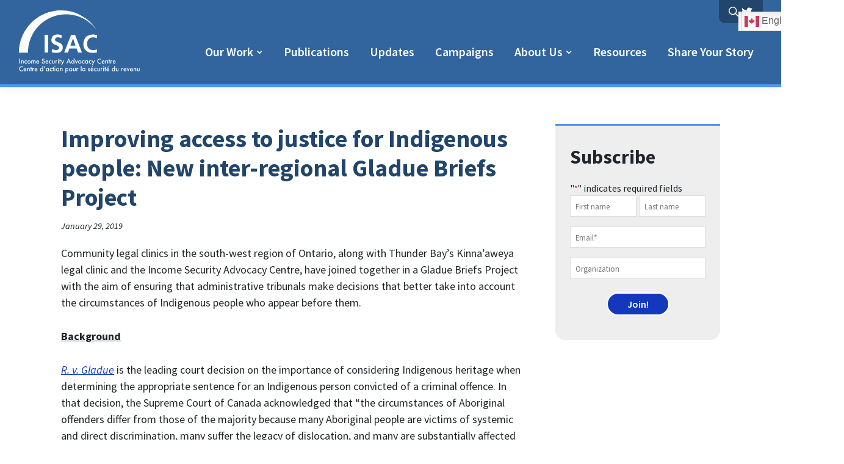

--- FILE ---
content_type: text/html; charset=UTF-8
request_url: https://incomesecurity.org/improving-access-to-justice-for-indigenous-people-new-inter-regional-gladue-briefs-project/
body_size: 17051
content:
<!DOCTYPE html>
<html dir="ltr" lang="en-US" prefix="og: https://ogp.me/ns#">
<head >
<meta charset="UTF-8" />
<script>
var gform;gform||(document.addEventListener("gform_main_scripts_loaded",function(){gform.scriptsLoaded=!0}),document.addEventListener("gform/theme/scripts_loaded",function(){gform.themeScriptsLoaded=!0}),window.addEventListener("DOMContentLoaded",function(){gform.domLoaded=!0}),gform={domLoaded:!1,scriptsLoaded:!1,themeScriptsLoaded:!1,isFormEditor:()=>"function"==typeof InitializeEditor,callIfLoaded:function(o){return!(!gform.domLoaded||!gform.scriptsLoaded||!gform.themeScriptsLoaded&&!gform.isFormEditor()||(gform.isFormEditor()&&console.warn("The use of gform.initializeOnLoaded() is deprecated in the form editor context and will be removed in Gravity Forms 3.1."),o(),0))},initializeOnLoaded:function(o){gform.callIfLoaded(o)||(document.addEventListener("gform_main_scripts_loaded",()=>{gform.scriptsLoaded=!0,gform.callIfLoaded(o)}),document.addEventListener("gform/theme/scripts_loaded",()=>{gform.themeScriptsLoaded=!0,gform.callIfLoaded(o)}),window.addEventListener("DOMContentLoaded",()=>{gform.domLoaded=!0,gform.callIfLoaded(o)}))},hooks:{action:{},filter:{}},addAction:function(o,r,e,t){gform.addHook("action",o,r,e,t)},addFilter:function(o,r,e,t){gform.addHook("filter",o,r,e,t)},doAction:function(o){gform.doHook("action",o,arguments)},applyFilters:function(o){return gform.doHook("filter",o,arguments)},removeAction:function(o,r){gform.removeHook("action",o,r)},removeFilter:function(o,r,e){gform.removeHook("filter",o,r,e)},addHook:function(o,r,e,t,n){null==gform.hooks[o][r]&&(gform.hooks[o][r]=[]);var d=gform.hooks[o][r];null==n&&(n=r+"_"+d.length),gform.hooks[o][r].push({tag:n,callable:e,priority:t=null==t?10:t})},doHook:function(r,o,e){var t;if(e=Array.prototype.slice.call(e,1),null!=gform.hooks[r][o]&&((o=gform.hooks[r][o]).sort(function(o,r){return o.priority-r.priority}),o.forEach(function(o){"function"!=typeof(t=o.callable)&&(t=window[t]),"action"==r?t.apply(null,e):e[0]=t.apply(null,e)})),"filter"==r)return e[0]},removeHook:function(o,r,t,n){var e;null!=gform.hooks[o][r]&&(e=(e=gform.hooks[o][r]).filter(function(o,r,e){return!!(null!=n&&n!=o.tag||null!=t&&t!=o.priority)}),gform.hooks[o][r]=e)}});
</script>

<meta name="viewport" content="width=device-width, initial-scale=1" />
<title>Improving access to justice for Indigenous people: New inter-regional Gladue Briefs Project - Income Security Advocacy Centre</title>
	<style>img:is([sizes="auto" i], [sizes^="auto," i]) { contain-intrinsic-size: 3000px 1500px }</style>
	
		<!-- All in One SEO 4.9.3 - aioseo.com -->
	<meta name="description" content="Community legal clinics in the south-west region of Ontario, along with Thunder Bay’s Kinna’aweya legal clinic and the Income Security Advocacy Centre, have joined together in a Gladue Briefs Project with the aim of ensuring that administrative tribunals make decisions that better take into account the circumstances of Indigenous people who appear before them. Background" />
	<meta name="robots" content="max-image-preview:large" />
	<meta name="author" content="ISAC"/>
	<link rel="canonical" href="https://incomesecurity.org/improving-access-to-justice-for-indigenous-people-new-inter-regional-gladue-briefs-project/" />
	<meta name="generator" content="All in One SEO (AIOSEO) 4.9.3" />
		<meta property="og:locale" content="en_US" />
		<meta property="og:site_name" content="Income Security Advocacy Centre - ISAC works to address issues of income security and poverty in Ontario" />
		<meta property="og:type" content="article" />
		<meta property="og:title" content="Improving access to justice for Indigenous people: New inter-regional Gladue Briefs Project - Income Security Advocacy Centre" />
		<meta property="og:description" content="Community legal clinics in the south-west region of Ontario, along with Thunder Bay’s Kinna’aweya legal clinic and the Income Security Advocacy Centre, have joined together in a Gladue Briefs Project with the aim of ensuring that administrative tribunals make decisions that better take into account the circumstances of Indigenous people who appear before them. Background" />
		<meta property="og:url" content="https://incomesecurity.org/improving-access-to-justice-for-indigenous-people-new-inter-regional-gladue-briefs-project/" />
		<meta property="og:image" content="https://incomesecurity.org/wp-content/uploads/2022/03/isac-white-larger-text.svg" />
		<meta property="og:image:secure_url" content="https://incomesecurity.org/wp-content/uploads/2022/03/isac-white-larger-text.svg" />
		<meta property="og:image:width" content="1" />
		<meta property="og:image:height" content="1" />
		<meta property="article:published_time" content="2019-01-29T14:30:04+00:00" />
		<meta property="article:modified_time" content="2019-01-28T14:35:24+00:00" />
		<meta name="twitter:card" content="summary_large_image" />
		<meta name="twitter:title" content="Improving access to justice for Indigenous people: New inter-regional Gladue Briefs Project - Income Security Advocacy Centre" />
		<meta name="twitter:description" content="Community legal clinics in the south-west region of Ontario, along with Thunder Bay’s Kinna’aweya legal clinic and the Income Security Advocacy Centre, have joined together in a Gladue Briefs Project with the aim of ensuring that administrative tribunals make decisions that better take into account the circumstances of Indigenous people who appear before them. Background" />
		<meta name="twitter:image" content="https://incomesecurity.org/wp-content/uploads/2022/03/isac-white-larger-text.svg" />
		<script type="application/ld+json" class="aioseo-schema">
			{"@context":"https:\/\/schema.org","@graph":[{"@type":"BlogPosting","@id":"https:\/\/incomesecurity.org\/improving-access-to-justice-for-indigenous-people-new-inter-regional-gladue-briefs-project\/#blogposting","name":"Improving access to justice for Indigenous people: New inter-regional Gladue Briefs Project - Income Security Advocacy Centre","headline":"Improving access to justice for Indigenous people: New inter-regional Gladue Briefs Project","author":{"@id":"https:\/\/incomesecurity.org\/author\/boardmember\/#author"},"publisher":{"@id":"https:\/\/incomesecurity.org\/#organization"},"image":{"@type":"ImageObject","url":"https:\/\/incomesecurity.org\/wp-content\/uploads\/2022\/03\/isac-white-larger-text.svg","@id":"https:\/\/incomesecurity.org\/#articleImage"},"datePublished":"2019-01-29T09:30:04-05:00","dateModified":"2019-01-28T09:35:24-05:00","inLanguage":"en-US","mainEntityOfPage":{"@id":"https:\/\/incomesecurity.org\/improving-access-to-justice-for-indigenous-people-new-inter-regional-gladue-briefs-project\/#webpage"},"isPartOf":{"@id":"https:\/\/incomesecurity.org\/improving-access-to-justice-for-indigenous-people-new-inter-regional-gladue-briefs-project\/#webpage"},"articleSection":"Human Rights, Indigenous Justice, Litigation, Public Education"},{"@type":"BreadcrumbList","@id":"https:\/\/incomesecurity.org\/improving-access-to-justice-for-indigenous-people-new-inter-regional-gladue-briefs-project\/#breadcrumblist","itemListElement":[{"@type":"ListItem","@id":"https:\/\/incomesecurity.org#listItem","position":1,"name":"Home","item":"https:\/\/incomesecurity.org","nextItem":{"@type":"ListItem","@id":"https:\/\/incomesecurity.org\/category\/litigation\/#listItem","name":"Litigation"}},{"@type":"ListItem","@id":"https:\/\/incomesecurity.org\/category\/litigation\/#listItem","position":2,"name":"Litigation","item":"https:\/\/incomesecurity.org\/category\/litigation\/","nextItem":{"@type":"ListItem","@id":"https:\/\/incomesecurity.org\/improving-access-to-justice-for-indigenous-people-new-inter-regional-gladue-briefs-project\/#listItem","name":"Improving access to justice for Indigenous people: New inter-regional Gladue Briefs Project"},"previousItem":{"@type":"ListItem","@id":"https:\/\/incomesecurity.org#listItem","name":"Home"}},{"@type":"ListItem","@id":"https:\/\/incomesecurity.org\/improving-access-to-justice-for-indigenous-people-new-inter-regional-gladue-briefs-project\/#listItem","position":3,"name":"Improving access to justice for Indigenous people: New inter-regional Gladue Briefs Project","previousItem":{"@type":"ListItem","@id":"https:\/\/incomesecurity.org\/category\/litigation\/#listItem","name":"Litigation"}}]},{"@type":"Organization","@id":"https:\/\/incomesecurity.org\/#organization","name":"Income Security Advocacy Centre","description":"ISAC works to address issues of income security and poverty in Ontario","url":"https:\/\/incomesecurity.org\/","logo":{"@type":"ImageObject","url":"https:\/\/incomesecurity.org\/wp-content\/uploads\/2022\/03\/isac-white-larger-text.svg","@id":"https:\/\/incomesecurity.org\/improving-access-to-justice-for-indigenous-people-new-inter-regional-gladue-briefs-project\/#organizationLogo"},"image":{"@id":"https:\/\/incomesecurity.org\/improving-access-to-justice-for-indigenous-people-new-inter-regional-gladue-briefs-project\/#organizationLogo"}},{"@type":"Person","@id":"https:\/\/incomesecurity.org\/author\/boardmember\/#author","url":"https:\/\/incomesecurity.org\/author\/boardmember\/","name":"ISAC"},{"@type":"WebPage","@id":"https:\/\/incomesecurity.org\/improving-access-to-justice-for-indigenous-people-new-inter-regional-gladue-briefs-project\/#webpage","url":"https:\/\/incomesecurity.org\/improving-access-to-justice-for-indigenous-people-new-inter-regional-gladue-briefs-project\/","name":"Improving access to justice for Indigenous people: New inter-regional Gladue Briefs Project - Income Security Advocacy Centre","description":"Community legal clinics in the south-west region of Ontario, along with Thunder Bay\u2019s Kinna\u2019aweya legal clinic and the Income Security Advocacy Centre, have joined together in a Gladue Briefs Project with the aim of ensuring that administrative tribunals make decisions that better take into account the circumstances of Indigenous people who appear before them. Background","inLanguage":"en-US","isPartOf":{"@id":"https:\/\/incomesecurity.org\/#website"},"breadcrumb":{"@id":"https:\/\/incomesecurity.org\/improving-access-to-justice-for-indigenous-people-new-inter-regional-gladue-briefs-project\/#breadcrumblist"},"author":{"@id":"https:\/\/incomesecurity.org\/author\/boardmember\/#author"},"creator":{"@id":"https:\/\/incomesecurity.org\/author\/boardmember\/#author"},"datePublished":"2019-01-29T09:30:04-05:00","dateModified":"2019-01-28T09:35:24-05:00"},{"@type":"WebSite","@id":"https:\/\/incomesecurity.org\/#website","url":"https:\/\/incomesecurity.org\/","name":"Income Security Advocacy Centre","description":"ISAC works to address issues of income security and poverty in Ontario","inLanguage":"en-US","publisher":{"@id":"https:\/\/incomesecurity.org\/#organization"}}]}
		</script>
		<!-- All in One SEO -->

<link rel='dns-prefetch' href='//cdn.jsdelivr.net' />
<link rel='dns-prefetch' href='//fonts.googleapis.com' />
<link href='https://fonts.gstatic.com' crossorigin rel='preconnect' />
<link rel="alternate" type="application/rss+xml" title="Income Security Advocacy Centre &raquo; Feed" href="https://incomesecurity.org/feed/" />
<link rel="alternate" type="application/rss+xml" title="Income Security Advocacy Centre &raquo; Comments Feed" href="https://incomesecurity.org/comments/feed/" />
		<!-- This site uses the Google Analytics by MonsterInsights plugin v9.11.1 - Using Analytics tracking - https://www.monsterinsights.com/ -->
							<script src="//www.googletagmanager.com/gtag/js?id=G-KWLCX28C29"  data-cfasync="false" data-wpfc-render="false" async></script>
			<script data-cfasync="false" data-wpfc-render="false">
				var mi_version = '9.11.1';
				var mi_track_user = true;
				var mi_no_track_reason = '';
								var MonsterInsightsDefaultLocations = {"page_location":"https:\/\/incomesecurity.org\/improving-access-to-justice-for-indigenous-people-new-inter-regional-gladue-briefs-project\/"};
								if ( typeof MonsterInsightsPrivacyGuardFilter === 'function' ) {
					var MonsterInsightsLocations = (typeof MonsterInsightsExcludeQuery === 'object') ? MonsterInsightsPrivacyGuardFilter( MonsterInsightsExcludeQuery ) : MonsterInsightsPrivacyGuardFilter( MonsterInsightsDefaultLocations );
				} else {
					var MonsterInsightsLocations = (typeof MonsterInsightsExcludeQuery === 'object') ? MonsterInsightsExcludeQuery : MonsterInsightsDefaultLocations;
				}

								var disableStrs = [
										'ga-disable-G-KWLCX28C29',
									];

				/* Function to detect opted out users */
				function __gtagTrackerIsOptedOut() {
					for (var index = 0; index < disableStrs.length; index++) {
						if (document.cookie.indexOf(disableStrs[index] + '=true') > -1) {
							return true;
						}
					}

					return false;
				}

				/* Disable tracking if the opt-out cookie exists. */
				if (__gtagTrackerIsOptedOut()) {
					for (var index = 0; index < disableStrs.length; index++) {
						window[disableStrs[index]] = true;
					}
				}

				/* Opt-out function */
				function __gtagTrackerOptout() {
					for (var index = 0; index < disableStrs.length; index++) {
						document.cookie = disableStrs[index] + '=true; expires=Thu, 31 Dec 2099 23:59:59 UTC; path=/';
						window[disableStrs[index]] = true;
					}
				}

				if ('undefined' === typeof gaOptout) {
					function gaOptout() {
						__gtagTrackerOptout();
					}
				}
								window.dataLayer = window.dataLayer || [];

				window.MonsterInsightsDualTracker = {
					helpers: {},
					trackers: {},
				};
				if (mi_track_user) {
					function __gtagDataLayer() {
						dataLayer.push(arguments);
					}

					function __gtagTracker(type, name, parameters) {
						if (!parameters) {
							parameters = {};
						}

						if (parameters.send_to) {
							__gtagDataLayer.apply(null, arguments);
							return;
						}

						if (type === 'event') {
														parameters.send_to = monsterinsights_frontend.v4_id;
							var hookName = name;
							if (typeof parameters['event_category'] !== 'undefined') {
								hookName = parameters['event_category'] + ':' + name;
							}

							if (typeof MonsterInsightsDualTracker.trackers[hookName] !== 'undefined') {
								MonsterInsightsDualTracker.trackers[hookName](parameters);
							} else {
								__gtagDataLayer('event', name, parameters);
							}
							
						} else {
							__gtagDataLayer.apply(null, arguments);
						}
					}

					__gtagTracker('js', new Date());
					__gtagTracker('set', {
						'developer_id.dZGIzZG': true,
											});
					if ( MonsterInsightsLocations.page_location ) {
						__gtagTracker('set', MonsterInsightsLocations);
					}
										__gtagTracker('config', 'G-KWLCX28C29', {"forceSSL":"true","link_attribution":"true"} );
										window.gtag = __gtagTracker;										(function () {
						/* https://developers.google.com/analytics/devguides/collection/analyticsjs/ */
						/* ga and __gaTracker compatibility shim. */
						var noopfn = function () {
							return null;
						};
						var newtracker = function () {
							return new Tracker();
						};
						var Tracker = function () {
							return null;
						};
						var p = Tracker.prototype;
						p.get = noopfn;
						p.set = noopfn;
						p.send = function () {
							var args = Array.prototype.slice.call(arguments);
							args.unshift('send');
							__gaTracker.apply(null, args);
						};
						var __gaTracker = function () {
							var len = arguments.length;
							if (len === 0) {
								return;
							}
							var f = arguments[len - 1];
							if (typeof f !== 'object' || f === null || typeof f.hitCallback !== 'function') {
								if ('send' === arguments[0]) {
									var hitConverted, hitObject = false, action;
									if ('event' === arguments[1]) {
										if ('undefined' !== typeof arguments[3]) {
											hitObject = {
												'eventAction': arguments[3],
												'eventCategory': arguments[2],
												'eventLabel': arguments[4],
												'value': arguments[5] ? arguments[5] : 1,
											}
										}
									}
									if ('pageview' === arguments[1]) {
										if ('undefined' !== typeof arguments[2]) {
											hitObject = {
												'eventAction': 'page_view',
												'page_path': arguments[2],
											}
										}
									}
									if (typeof arguments[2] === 'object') {
										hitObject = arguments[2];
									}
									if (typeof arguments[5] === 'object') {
										Object.assign(hitObject, arguments[5]);
									}
									if ('undefined' !== typeof arguments[1].hitType) {
										hitObject = arguments[1];
										if ('pageview' === hitObject.hitType) {
											hitObject.eventAction = 'page_view';
										}
									}
									if (hitObject) {
										action = 'timing' === arguments[1].hitType ? 'timing_complete' : hitObject.eventAction;
										hitConverted = mapArgs(hitObject);
										__gtagTracker('event', action, hitConverted);
									}
								}
								return;
							}

							function mapArgs(args) {
								var arg, hit = {};
								var gaMap = {
									'eventCategory': 'event_category',
									'eventAction': 'event_action',
									'eventLabel': 'event_label',
									'eventValue': 'event_value',
									'nonInteraction': 'non_interaction',
									'timingCategory': 'event_category',
									'timingVar': 'name',
									'timingValue': 'value',
									'timingLabel': 'event_label',
									'page': 'page_path',
									'location': 'page_location',
									'title': 'page_title',
									'referrer' : 'page_referrer',
								};
								for (arg in args) {
																		if (!(!args.hasOwnProperty(arg) || !gaMap.hasOwnProperty(arg))) {
										hit[gaMap[arg]] = args[arg];
									} else {
										hit[arg] = args[arg];
									}
								}
								return hit;
							}

							try {
								f.hitCallback();
							} catch (ex) {
							}
						};
						__gaTracker.create = newtracker;
						__gaTracker.getByName = newtracker;
						__gaTracker.getAll = function () {
							return [];
						};
						__gaTracker.remove = noopfn;
						__gaTracker.loaded = true;
						window['__gaTracker'] = __gaTracker;
					})();
									} else {
										console.log("");
					(function () {
						function __gtagTracker() {
							return null;
						}

						window['__gtagTracker'] = __gtagTracker;
						window['gtag'] = __gtagTracker;
					})();
									}
			</script>
							<!-- / Google Analytics by MonsterInsights -->
		<link rel='stylesheet' id='bootstrap-5-styles-css' href='https://cdn.jsdelivr.net/npm/bootstrap@5.1.3/dist/css/bootstrap.min.css?ver=6.8.3' media='all' integrity='sha384-1BmE4kWBq78iYhFldvKuhfTAU6auU8tT94WrHftjDbrCEXSU1oBoqyl2QvZ6jIW3' crossorigin='anonymous' />
<link rel='stylesheet' id='isac-2022-css' href='https://incomesecurity.org/wp-content/themes/isac2022/style.css?ver=3.4.1' media='all' />
<style id='isac-2022-inline-css'>

		.wp-custom-logo .site-container .custom-logo-link {
			aspect-ratio: 150/1;
		}
		
		.wp-custom-logo .site-container .title-area {
			max-width: 150px;
		}
		
</style>
<link rel='stylesheet' id='wp-block-library-css' href='https://incomesecurity.org/wp-includes/css/dist/block-library/style.min.css?ver=6.8.3' media='all' />
<style id='classic-theme-styles-inline-css'>
/*! This file is auto-generated */
.wp-block-button__link{color:#fff;background-color:#32373c;border-radius:9999px;box-shadow:none;text-decoration:none;padding:calc(.667em + 2px) calc(1.333em + 2px);font-size:1.125em}.wp-block-file__button{background:#32373c;color:#fff;text-decoration:none}
</style>
<link rel='stylesheet' id='aioseo/css/src/vue/standalone/blocks/table-of-contents/global.scss-css' href='https://incomesecurity.org/wp-content/plugins/all-in-one-seo-pack/dist/Lite/assets/css/table-of-contents/global.e90f6d47.css?ver=4.9.3' media='all' />
<style id='global-styles-inline-css'>
:root{--wp--preset--aspect-ratio--square: 1;--wp--preset--aspect-ratio--4-3: 4/3;--wp--preset--aspect-ratio--3-4: 3/4;--wp--preset--aspect-ratio--3-2: 3/2;--wp--preset--aspect-ratio--2-3: 2/3;--wp--preset--aspect-ratio--16-9: 16/9;--wp--preset--aspect-ratio--9-16: 9/16;--wp--preset--color--black: #000000;--wp--preset--color--cyan-bluish-gray: #abb8c3;--wp--preset--color--white: #ffffff;--wp--preset--color--pale-pink: #f78da7;--wp--preset--color--vivid-red: #cf2e2e;--wp--preset--color--luminous-vivid-orange: #ff6900;--wp--preset--color--luminous-vivid-amber: #fcb900;--wp--preset--color--light-green-cyan: #7bdcb5;--wp--preset--color--vivid-green-cyan: #00d084;--wp--preset--color--pale-cyan-blue: #8ed1fc;--wp--preset--color--vivid-cyan-blue: #0693e3;--wp--preset--color--vivid-purple: #9b51e0;--wp--preset--color--theme-primary: #0073e5;--wp--preset--color--theme-secondary: #0073e5;--wp--preset--gradient--vivid-cyan-blue-to-vivid-purple: linear-gradient(135deg,rgba(6,147,227,1) 0%,rgb(155,81,224) 100%);--wp--preset--gradient--light-green-cyan-to-vivid-green-cyan: linear-gradient(135deg,rgb(122,220,180) 0%,rgb(0,208,130) 100%);--wp--preset--gradient--luminous-vivid-amber-to-luminous-vivid-orange: linear-gradient(135deg,rgba(252,185,0,1) 0%,rgba(255,105,0,1) 100%);--wp--preset--gradient--luminous-vivid-orange-to-vivid-red: linear-gradient(135deg,rgba(255,105,0,1) 0%,rgb(207,46,46) 100%);--wp--preset--gradient--very-light-gray-to-cyan-bluish-gray: linear-gradient(135deg,rgb(238,238,238) 0%,rgb(169,184,195) 100%);--wp--preset--gradient--cool-to-warm-spectrum: linear-gradient(135deg,rgb(74,234,220) 0%,rgb(151,120,209) 20%,rgb(207,42,186) 40%,rgb(238,44,130) 60%,rgb(251,105,98) 80%,rgb(254,248,76) 100%);--wp--preset--gradient--blush-light-purple: linear-gradient(135deg,rgb(255,206,236) 0%,rgb(152,150,240) 100%);--wp--preset--gradient--blush-bordeaux: linear-gradient(135deg,rgb(254,205,165) 0%,rgb(254,45,45) 50%,rgb(107,0,62) 100%);--wp--preset--gradient--luminous-dusk: linear-gradient(135deg,rgb(255,203,112) 0%,rgb(199,81,192) 50%,rgb(65,88,208) 100%);--wp--preset--gradient--pale-ocean: linear-gradient(135deg,rgb(255,245,203) 0%,rgb(182,227,212) 50%,rgb(51,167,181) 100%);--wp--preset--gradient--electric-grass: linear-gradient(135deg,rgb(202,248,128) 0%,rgb(113,206,126) 100%);--wp--preset--gradient--midnight: linear-gradient(135deg,rgb(2,3,129) 0%,rgb(40,116,252) 100%);--wp--preset--font-size--small: 12px;--wp--preset--font-size--medium: 20px;--wp--preset--font-size--large: 20px;--wp--preset--font-size--x-large: 42px;--wp--preset--font-size--normal: 18px;--wp--preset--font-size--larger: 24px;--wp--preset--spacing--20: 0.44rem;--wp--preset--spacing--30: 0.67rem;--wp--preset--spacing--40: 1rem;--wp--preset--spacing--50: 1.5rem;--wp--preset--spacing--60: 2.25rem;--wp--preset--spacing--70: 3.38rem;--wp--preset--spacing--80: 5.06rem;--wp--preset--shadow--natural: 6px 6px 9px rgba(0, 0, 0, 0.2);--wp--preset--shadow--deep: 12px 12px 50px rgba(0, 0, 0, 0.4);--wp--preset--shadow--sharp: 6px 6px 0px rgba(0, 0, 0, 0.2);--wp--preset--shadow--outlined: 6px 6px 0px -3px rgba(255, 255, 255, 1), 6px 6px rgba(0, 0, 0, 1);--wp--preset--shadow--crisp: 6px 6px 0px rgba(0, 0, 0, 1);}:where(.is-layout-flex){gap: 0.5em;}:where(.is-layout-grid){gap: 0.5em;}body .is-layout-flex{display: flex;}.is-layout-flex{flex-wrap: wrap;align-items: center;}.is-layout-flex > :is(*, div){margin: 0;}body .is-layout-grid{display: grid;}.is-layout-grid > :is(*, div){margin: 0;}:where(.wp-block-columns.is-layout-flex){gap: 2em;}:where(.wp-block-columns.is-layout-grid){gap: 2em;}:where(.wp-block-post-template.is-layout-flex){gap: 1.25em;}:where(.wp-block-post-template.is-layout-grid){gap: 1.25em;}.has-black-color{color: var(--wp--preset--color--black) !important;}.has-cyan-bluish-gray-color{color: var(--wp--preset--color--cyan-bluish-gray) !important;}.has-white-color{color: var(--wp--preset--color--white) !important;}.has-pale-pink-color{color: var(--wp--preset--color--pale-pink) !important;}.has-vivid-red-color{color: var(--wp--preset--color--vivid-red) !important;}.has-luminous-vivid-orange-color{color: var(--wp--preset--color--luminous-vivid-orange) !important;}.has-luminous-vivid-amber-color{color: var(--wp--preset--color--luminous-vivid-amber) !important;}.has-light-green-cyan-color{color: var(--wp--preset--color--light-green-cyan) !important;}.has-vivid-green-cyan-color{color: var(--wp--preset--color--vivid-green-cyan) !important;}.has-pale-cyan-blue-color{color: var(--wp--preset--color--pale-cyan-blue) !important;}.has-vivid-cyan-blue-color{color: var(--wp--preset--color--vivid-cyan-blue) !important;}.has-vivid-purple-color{color: var(--wp--preset--color--vivid-purple) !important;}.has-black-background-color{background-color: var(--wp--preset--color--black) !important;}.has-cyan-bluish-gray-background-color{background-color: var(--wp--preset--color--cyan-bluish-gray) !important;}.has-white-background-color{background-color: var(--wp--preset--color--white) !important;}.has-pale-pink-background-color{background-color: var(--wp--preset--color--pale-pink) !important;}.has-vivid-red-background-color{background-color: var(--wp--preset--color--vivid-red) !important;}.has-luminous-vivid-orange-background-color{background-color: var(--wp--preset--color--luminous-vivid-orange) !important;}.has-luminous-vivid-amber-background-color{background-color: var(--wp--preset--color--luminous-vivid-amber) !important;}.has-light-green-cyan-background-color{background-color: var(--wp--preset--color--light-green-cyan) !important;}.has-vivid-green-cyan-background-color{background-color: var(--wp--preset--color--vivid-green-cyan) !important;}.has-pale-cyan-blue-background-color{background-color: var(--wp--preset--color--pale-cyan-blue) !important;}.has-vivid-cyan-blue-background-color{background-color: var(--wp--preset--color--vivid-cyan-blue) !important;}.has-vivid-purple-background-color{background-color: var(--wp--preset--color--vivid-purple) !important;}.has-black-border-color{border-color: var(--wp--preset--color--black) !important;}.has-cyan-bluish-gray-border-color{border-color: var(--wp--preset--color--cyan-bluish-gray) !important;}.has-white-border-color{border-color: var(--wp--preset--color--white) !important;}.has-pale-pink-border-color{border-color: var(--wp--preset--color--pale-pink) !important;}.has-vivid-red-border-color{border-color: var(--wp--preset--color--vivid-red) !important;}.has-luminous-vivid-orange-border-color{border-color: var(--wp--preset--color--luminous-vivid-orange) !important;}.has-luminous-vivid-amber-border-color{border-color: var(--wp--preset--color--luminous-vivid-amber) !important;}.has-light-green-cyan-border-color{border-color: var(--wp--preset--color--light-green-cyan) !important;}.has-vivid-green-cyan-border-color{border-color: var(--wp--preset--color--vivid-green-cyan) !important;}.has-pale-cyan-blue-border-color{border-color: var(--wp--preset--color--pale-cyan-blue) !important;}.has-vivid-cyan-blue-border-color{border-color: var(--wp--preset--color--vivid-cyan-blue) !important;}.has-vivid-purple-border-color{border-color: var(--wp--preset--color--vivid-purple) !important;}.has-vivid-cyan-blue-to-vivid-purple-gradient-background{background: var(--wp--preset--gradient--vivid-cyan-blue-to-vivid-purple) !important;}.has-light-green-cyan-to-vivid-green-cyan-gradient-background{background: var(--wp--preset--gradient--light-green-cyan-to-vivid-green-cyan) !important;}.has-luminous-vivid-amber-to-luminous-vivid-orange-gradient-background{background: var(--wp--preset--gradient--luminous-vivid-amber-to-luminous-vivid-orange) !important;}.has-luminous-vivid-orange-to-vivid-red-gradient-background{background: var(--wp--preset--gradient--luminous-vivid-orange-to-vivid-red) !important;}.has-very-light-gray-to-cyan-bluish-gray-gradient-background{background: var(--wp--preset--gradient--very-light-gray-to-cyan-bluish-gray) !important;}.has-cool-to-warm-spectrum-gradient-background{background: var(--wp--preset--gradient--cool-to-warm-spectrum) !important;}.has-blush-light-purple-gradient-background{background: var(--wp--preset--gradient--blush-light-purple) !important;}.has-blush-bordeaux-gradient-background{background: var(--wp--preset--gradient--blush-bordeaux) !important;}.has-luminous-dusk-gradient-background{background: var(--wp--preset--gradient--luminous-dusk) !important;}.has-pale-ocean-gradient-background{background: var(--wp--preset--gradient--pale-ocean) !important;}.has-electric-grass-gradient-background{background: var(--wp--preset--gradient--electric-grass) !important;}.has-midnight-gradient-background{background: var(--wp--preset--gradient--midnight) !important;}.has-small-font-size{font-size: var(--wp--preset--font-size--small) !important;}.has-medium-font-size{font-size: var(--wp--preset--font-size--medium) !important;}.has-large-font-size{font-size: var(--wp--preset--font-size--large) !important;}.has-x-large-font-size{font-size: var(--wp--preset--font-size--x-large) !important;}
:where(.wp-block-post-template.is-layout-flex){gap: 1.25em;}:where(.wp-block-post-template.is-layout-grid){gap: 1.25em;}
:where(.wp-block-columns.is-layout-flex){gap: 2em;}:where(.wp-block-columns.is-layout-grid){gap: 2em;}
:root :where(.wp-block-pullquote){font-size: 1.5em;line-height: 1.6;}
</style>
<link rel='stylesheet' id='ctf_styles-css' href='https://incomesecurity.org/wp-content/plugins/custom-twitter-feeds/css/ctf-styles.min.css?ver=2.3.1' media='all' />
<link rel='stylesheet' id='bodhi-svgs-attachment-css' href='https://incomesecurity.org/wp-content/plugins/svg-support/css/svgs-attachment.css' media='all' />
<link rel='stylesheet' id='search-filter-plugin-styles-css' href='https://incomesecurity.org/wp-content/plugins/search-filter-pro/public/assets/css/search-filter.min.css?ver=2.5.21' media='all' />
<link rel='stylesheet' id='isac-2022-fonts-css' href='https://fonts.googleapis.com/css?family=Source+Sans+Pro:400,400i,600,700,900&#038;display=swap' media='all' />
<link rel='stylesheet' id='dashicons-css' href='https://incomesecurity.org/wp-includes/css/dashicons.min.css?ver=6.8.3' media='all' />
<link rel='stylesheet' id='isac-2022-gutenberg-css' href='https://incomesecurity.org/wp-content/themes/isac2022/lib/gutenberg/front-end.css?ver=3.4.1' media='all' />
<style id='isac-2022-gutenberg-inline-css'>
.gb-block-post-grid .gb-post-grid-items h2 a:hover {
	color: #0073e5;
}

.site-container .wp-block-button .wp-block-button__link {
	background-color: #0073e5;
}

.wp-block-button .wp-block-button__link:not(.has-background),
.wp-block-button .wp-block-button__link:not(.has-background):focus,
.wp-block-button .wp-block-button__link:not(.has-background):hover {
	color: #ffffff;
}

.site-container .wp-block-button.is-style-outline .wp-block-button__link {
	color: #0073e5;
}

.site-container .wp-block-button.is-style-outline .wp-block-button__link:focus,
.site-container .wp-block-button.is-style-outline .wp-block-button__link:hover {
	color: #2396ff;
}		.site-container .has-small-font-size {
			font-size: 12px;
		}		.site-container .has-normal-font-size {
			font-size: 18px;
		}		.site-container .has-large-font-size {
			font-size: 20px;
		}		.site-container .has-larger-font-size {
			font-size: 24px;
		}		.site-container .has-theme-primary-color,
		.site-container .wp-block-button .wp-block-button__link.has-theme-primary-color,
		.site-container .wp-block-button.is-style-outline .wp-block-button__link.has-theme-primary-color {
			color: #0073e5;
		}

		.site-container .has-theme-primary-background-color,
		.site-container .wp-block-button .wp-block-button__link.has-theme-primary-background-color,
		.site-container .wp-block-pullquote.is-style-solid-color.has-theme-primary-background-color {
			background-color: #0073e5;
		}		.site-container .has-theme-secondary-color,
		.site-container .wp-block-button .wp-block-button__link.has-theme-secondary-color,
		.site-container .wp-block-button.is-style-outline .wp-block-button__link.has-theme-secondary-color {
			color: #0073e5;
		}

		.site-container .has-theme-secondary-background-color,
		.site-container .wp-block-button .wp-block-button__link.has-theme-secondary-background-color,
		.site-container .wp-block-pullquote.is-style-solid-color.has-theme-secondary-background-color {
			background-color: #0073e5;
		}
</style>
<script src="https://incomesecurity.org/wp-content/plugins/google-analytics-for-wordpress/assets/js/frontend-gtag.min.js?ver=9.11.1" id="monsterinsights-frontend-script-js" async data-wp-strategy="async"></script>
<script data-cfasync="false" data-wpfc-render="false" id='monsterinsights-frontend-script-js-extra'>var monsterinsights_frontend = {"js_events_tracking":"true","download_extensions":"doc,pdf,ppt,zip,xls,docx,pptx,xlsx,rtf,txt","inbound_paths":"[{\"path\":\"\\\/go\\\/\",\"label\":\"affiliate\"},{\"path\":\"\\\/recommend\\\/\",\"label\":\"affiliate\"}]","home_url":"https:\/\/incomesecurity.org","hash_tracking":"false","v4_id":"G-KWLCX28C29"};</script>
<script src="https://incomesecurity.org/wp-includes/js/jquery/jquery.min.js?ver=3.7.1" id="jquery-core-js"></script>
<script src="https://incomesecurity.org/wp-includes/js/jquery/jquery-migrate.min.js?ver=3.4.1" id="jquery-migrate-js"></script>
<script id="search-filter-plugin-build-js-extra">
var SF_LDATA = {"ajax_url":"https:\/\/incomesecurity.org\/wp-admin\/admin-ajax.php","home_url":"https:\/\/incomesecurity.org\/","extensions":[]};
</script>
<script src="https://incomesecurity.org/wp-content/plugins/search-filter-pro/public/assets/js/search-filter-build.min.js?ver=2.5.21" id="search-filter-plugin-build-js"></script>
<script src="https://incomesecurity.org/wp-content/plugins/search-filter-pro/public/assets/js/chosen.jquery.min.js?ver=2.5.21" id="search-filter-plugin-chosen-js"></script>
<script src="https://cdn.jsdelivr.net/npm/bootstrap@5.1.3/dist/js/bootstrap.bundle.min.js?ver=6.8.3" id="bootstrap-js-js"></script>
<link rel="https://api.w.org/" href="https://incomesecurity.org/wp-json/" /><link rel="alternate" title="JSON" type="application/json" href="https://incomesecurity.org/wp-json/wp/v2/posts/8630" /><link rel="alternate" title="oEmbed (JSON)" type="application/json+oembed" href="https://incomesecurity.org/wp-json/oembed/1.0/embed?url=https%3A%2F%2Fincomesecurity.org%2Fimproving-access-to-justice-for-indigenous-people-new-inter-regional-gladue-briefs-project%2F" />
<link rel="alternate" title="oEmbed (XML)" type="text/xml+oembed" href="https://incomesecurity.org/wp-json/oembed/1.0/embed?url=https%3A%2F%2Fincomesecurity.org%2Fimproving-access-to-justice-for-indigenous-people-new-inter-regional-gladue-briefs-project%2F&#038;format=xml" />
        <!-- Custom Twitter Feeds CSS -->
        <style type="text/css">
            @media (min-width: 976px) {
#ctf {
  border-left: 1px solid ##dee2e6!;
  padding-left: 25px;
}
}
        </style>
        <link rel="icon" href="https://incomesecurity.org/wp-content/uploads/2022/05/cropped-isac-arc-32x32.png" sizes="32x32" />
<link rel="icon" href="https://incomesecurity.org/wp-content/uploads/2022/05/cropped-isac-arc-192x192.png" sizes="192x192" />
<link rel="apple-touch-icon" href="https://incomesecurity.org/wp-content/uploads/2022/05/cropped-isac-arc-180x180.png" />
<meta name="msapplication-TileImage" content="https://incomesecurity.org/wp-content/uploads/2022/05/cropped-isac-arc-270x270.png" />
</head>
<body data-rsssl=1 class="wp-singular post-template-default single single-post postid-8630 single-format-standard wp-custom-logo wp-embed-responsive wp-theme-genesis wp-child-theme-isac2022 header-full-width content-sidebar genesis-breadcrumbs-hidden genesis-singular-image-hidden genesis-footer-widgets-hidden no-js has-no-blocks" itemscope itemtype="https://schema.org/WebPage">	<script>
	//<![CDATA[
	(function(){
		var c = document.body.classList;
		c.remove( 'no-js' );
		c.add( 'js' );
	})();
	//]]>
	</script>
	<div class="site-container"><ul class="genesis-skip-link"><li><a href="#genesis-nav-primary" class="screen-reader-shortcut"> Skip to primary navigation</a></li><li><a href="#genesis-content" class="screen-reader-shortcut"> Skip to main content</a></li><li><a href="#genesis-sidebar-primary" class="screen-reader-shortcut"> Skip to primary sidebar</a></li></ul><header class="site-header" itemscope itemtype="https://schema.org/WPHeader"><div class="wrap"><div class="title-area"><a href="https://incomesecurity.org/" class="custom-logo-link" rel="home"><img width="1" height="1" src="https://incomesecurity.org/wp-content/uploads/2022/03/isac-white-larger-text.svg" class="custom-logo wp-image-12667" alt="Income Security Advocacy Centre" decoding="async" /></a><p class="site-title" itemprop="headline">Income Security Advocacy Centre</p><p class="site-description" itemprop="description">ISAC works to address issues of income security and poverty in Ontario</p></div><nav class="nav-primary" aria-label="Main" itemscope itemtype="https://schema.org/SiteNavigationElement" id="genesis-nav-primary"><div class="wrap"><ul id="menu-main-menu" class="menu genesis-nav-menu menu-primary js-superfish"><li id="menu-item-1947" class="menu-item menu-item-type-post_type menu-item-object-page menu-item-has-children menu-item-1947"><a href="https://incomesecurity.org/our-work/" itemprop="url"><span itemprop="name">Our Work</span></a>
<ul class="sub-menu">
	<li id="menu-item-3362" class="menu-item menu-item-type-post_type menu-item-object-page menu-item-3362"><a href="https://incomesecurity.org/our-work/litigation/" itemprop="url"><span itemprop="name">Litigation</span></a></li>
	<li id="menu-item-3361" class="menu-item menu-item-type-post_type menu-item-object-page menu-item-3361"><a href="https://incomesecurity.org/our-work/policy-development-and-advocacy/" itemprop="url"><span itemprop="name">Policy</span></a></li>
	<li id="menu-item-3360" class="menu-item menu-item-type-post_type menu-item-object-page menu-item-3360"><a href="https://incomesecurity.org/our-work/community-organizing/" itemprop="url"><span itemprop="name">Community Organizing</span></a></li>
	<li id="menu-item-4299" class="menu-item menu-item-type-post_type menu-item-object-page menu-item-4299"><a href="https://incomesecurity.org/our-work/public-education/" itemprop="url"><span itemprop="name">Public Education</span></a></li>
</ul>
</li>
<li id="menu-item-12367" class="menu-item menu-item-type-custom menu-item-object-custom menu-item-12367"><a href="/publications/" itemprop="url"><span itemprop="name">Publications</span></a></li>
<li id="menu-item-7378" class="menu-item menu-item-type-post_type menu-item-object-page current_page_parent menu-item-7378"><a href="https://incomesecurity.org/updates/" itemprop="url"><span itemprop="name">Updates</span></a></li>
<li id="menu-item-12358" class="menu-item menu-item-type-custom menu-item-object-custom menu-item-12358"><a href="/campaigns/" itemprop="url"><span itemprop="name">Campaigns</span></a></li>
<li id="menu-item-1941" class="menu-item menu-item-type-post_type menu-item-object-page menu-item-has-children menu-item-1941"><a href="https://incomesecurity.org/about/" itemprop="url"><span itemprop="name">About Us</span></a>
<ul class="sub-menu">
	<li id="menu-item-11793" class="menu-item menu-item-type-post_type menu-item-object-page menu-item-11793"><a href="https://incomesecurity.org/about/mission-vision-mandate/" itemprop="url"><span itemprop="name">Mission, Vision &#038; Mandate</span></a></li>
	<li id="menu-item-3358" class="menu-item menu-item-type-post_type menu-item-object-page menu-item-3358"><a href="https://incomesecurity.org/about/staff/" itemprop="url"><span itemprop="name">Staff Members</span></a></li>
	<li id="menu-item-11814" class="menu-item menu-item-type-post_type menu-item-object-page menu-item-11814"><a href="https://incomesecurity.org/about/members/" itemprop="url"><span itemprop="name">Members</span></a></li>
	<li id="menu-item-3357" class="menu-item menu-item-type-post_type menu-item-object-page menu-item-3357"><a href="https://incomesecurity.org/about/our-board/" itemprop="url"><span itemprop="name">Board Members</span></a></li>
	<li id="menu-item-3356" class="menu-item menu-item-type-post_type menu-item-object-page menu-item-3356"><a href="https://incomesecurity.org/about/annual-reports/" itemprop="url"><span itemprop="name">Annual Reports</span></a></li>
	<li id="menu-item-12691" class="menu-item menu-item-type-post_type menu-item-object-page menu-item-12691"><a href="https://incomesecurity.org/about/contact/" itemprop="url"><span itemprop="name">Contact Us</span></a></li>
</ul>
</li>
<li id="menu-item-12694" class="menu-item menu-item-type-post_type menu-item-object-page menu-item-12694"><a href="https://incomesecurity.org/resources/" itemprop="url"><span itemprop="name">Resources</span></a></li>
<li id="menu-item-14027" class="menu-item menu-item-type-post_type menu-item-object-page menu-item-14027"><a href="https://incomesecurity.org/share-your-story/" itemprop="url"><span itemprop="name">Share Your Story</span></a></li>
</ul></div></nav></div><nav class="nav-secondary" aria-label="Secondary" itemscope itemtype="https://schema.org/SiteNavigationElement"><div class="wrap"><ul id="menu-top-menu" class="menu genesis-nav-menu menu-secondary js-superfish"><li id="menu-item-12356" class="menu-item menu-item-type-custom menu-item-object-custom menu-item-12356"><a href="https://twitter.com/ISAC_Ontario" itemprop="url"><span itemprop="name"><span class="screen-reader-text">Twitter</span><span class="dashicons dashicons-twitter hide-menu-image-icons"></span></span></a></li>
<li style="position:relative;" class="menu-item menu-item-gtranslate"><div style="position:absolute;white-space:nowrap;" id="gtranslate_menu_wrapper_58111"></div></li><li class="menu-item search"><form class="search-form" method="get" action="https://incomesecurity.org/" role="search" itemprop="potentialAction" itemscope itemtype="https://schema.org/SearchAction"><label class="search-form-label screen-reader-text" for="searchform-1">Search this website</label><input class="search-form-input" type="search" name="s" id="searchform-1" placeholder="Search this website" itemprop="query-input"><input class="search-form-submit" type="submit" value="Search"><meta content="https://incomesecurity.org/?s={s}" itemprop="target"></form></li></ul></div></nav></header><div class="site-inner"><div class="content-sidebar-wrap"><main class="content" id="genesis-content"><article class="post-8630 post type-post status-publish format-standard category-human-rights category-indigenous-justice category-litigation category-public-education entry" aria-label="Improving access to justice for Indigenous people: New inter-regional Gladue Briefs Project" itemscope itemtype="https://schema.org/CreativeWork"><header class="entry-header"><h1 class="entry-title" itemprop="headline">Improving access to justice for Indigenous people: New inter-regional Gladue Briefs Project</h1>
<p class="entry-meta"><time class="entry-time" itemprop="datePublished" datetime="2019-01-29T09:30:04-05:00">January 29, 2019</time> </p></header><div class="entry-content" itemprop="text"><p>Community legal clinics in the south-west region of Ontario, along with Thunder Bay’s Kinna’aweya legal clinic and the Income Security Advocacy Centre, have joined together in a Gladue Briefs Project with the aim of ensuring that administrative tribunals make decisions that better take into account the circumstances of Indigenous people who appear before them.</p>
<p><strong><u>Background</u></strong></p>
<p><a href="https://scc-csc.lexum.com/scc-csc/scc-csc/en/item/1695/index.do"><em>R. v. Gladue</em></a><em> </em>is the leading court decision on the importance of considering Indigenous heritage when determining the appropriate sentence for an Indigenous person convicted of a criminal offence. In that decision, the Supreme Court of Canada acknowledged that “the circumstances of Aboriginal offenders differ from those of the majority because many Aboriginal people are victims of systemic and direct discrimination, many suffer the legacy of dislocation, and many are substantially affected by poor social and economic conditions.”</p>
<p>Specially-trained writers draft “Gladue Reports” for Indigenous people involved in the criminal justice system for use at various stages in the legal process. People who are being sentenced must agree to take part in what is often a long and difficult process to arrive at a report.</p>
<p>A number of “Gladue factors” are considered when constructing a Gladue Report, including:</p>
<ul>
<li>Relationships with family and community</li>
<li>Experiences of individual, inter-generational and/or community abuse and violence</li>
<li>Experience with and impacts of residential and day schools</li>
<li>Socio-economic issues such as poverty, unemployment and homelessness</li>
<li>Loss of identity, culture and language</li>
<li>Dislocation from the land</li>
<li>Experiences of marginalization, oppression, colonization, and racism</li>
<li>Physical and mental health</li>
<li>Availability of support networks.</li>
</ul>
<p>Systemic background factors like these are just as relevant for Indigenous people involved in other aspects of the justice system as they are in criminal issues, and should be considered in matters dealt with by administrative tribunals, where community legal clinics often appear. For example, if the Social Benefits Tribunal is hearing an appeal from an Indigenous person who has been denied Ontario Disability Support Program benefits, it would be important for the Tribunal to hear about how the person’s physical and mental health, ability and willingness to obtain treatment, as well as healing and recovery prognosis are impacted by inter-generational trauma, colonization and systemic racism.</p>
<p>These issues are also important at tribunals like the Criminal Injuries Compensation Board and the Landlord &amp; Tenant Board.</p>
<p><strong><u>The Gladue Project</u></strong></p>
<p>The goal of the project is to have “Gladue Briefs”, which are shorter versions of the traditional Gladue Report, accepted as evidence at the tribunals. This will allow for a more comprehensive consideration of an Indigenous person’s issues at appeal. As well, the process of creating the report will also support Indigenous people to manage their current legal issues in a way that will prevent similar or future conflicts with other legal systems (e.g. child welfare, criminal justice, corrections).</p>
<p>Clinics participating in the project have hired a very experienced Gladue writer/educator, Hollee George. Ms George’s work will support the introduction of Gladue principles in core areas of Clinic Law practice by:</p>
<ul>
<li>Developing and delivering extensive training for legal clinic staff so they are familiar with when and how to use Gladue in a culturally appropriate and sensitive way in their casework with Indigenous clients</li>
</ul>
<ul>
<li>Working with Indigenous clients who want to go through the process of creating Gladue Briefs</li>
</ul>
<ul>
<li>Working with tribunal staff to build their understanding of Gladue factors and their impact on Indigenous persons.</li>
</ul>
<p>Discussing systemic background Gladue factors is a traumatizing undertaking for the client as well as the Gladue writer. With this in mind, the process of creating the briefs will be carried out from a healing perspective.</p>
<p>Using these briefs at a hearing will reduce the trauma that the tribunal process causes to the Indigenous person and will contribute to a more comprehensive consideration of their individual issues that are relevant to their legal matter.</p>
</div><footer class="entry-footer"><p class="entry-meta"><span class="entry-categories"><a href="https://incomesecurity.org/category/human-rights/" rel="category tag">Human Rights</a>, <a href="https://incomesecurity.org/category/indigenous-justice/" rel="category tag">Indigenous Justice</a>, <a href="https://incomesecurity.org/category/litigation/" rel="category tag">Litigation</a>, <a href="https://incomesecurity.org/category/public-education/" rel="category tag">Public Education</a></span></p></footer></article></main><aside class="sidebar sidebar-primary widget-area" role="complementary" aria-label="Primary Sidebar" itemscope itemtype="https://schema.org/WPSideBar" id="genesis-sidebar-primary"><h2 class="genesis-sidebar-title screen-reader-text">Primary Sidebar</h2><aside class="widget-area"><h2 class="genesis-sidebar-title screen-reader-text">Blog sidebar</h2><section id="gform_widget-4" class="widget gform_widget"><div class="widget-wrap"><h4 class="widget-title widgettitle">Subscribe</h4>
<script src="https://incomesecurity.org/wp-includes/js/dist/dom-ready.min.js?ver=f77871ff7694fffea381" id="wp-dom-ready-js"></script>
<script src="https://incomesecurity.org/wp-includes/js/dist/hooks.min.js?ver=4d63a3d491d11ffd8ac6" id="wp-hooks-js"></script>
<script src="https://incomesecurity.org/wp-includes/js/dist/i18n.min.js?ver=5e580eb46a90c2b997e6" id="wp-i18n-js"></script>
<script id="wp-i18n-js-after">
wp.i18n.setLocaleData( { 'text direction\u0004ltr': [ 'ltr' ] } );
</script>
<script src="https://incomesecurity.org/wp-includes/js/dist/a11y.min.js?ver=3156534cc54473497e14" id="wp-a11y-js"></script>
<script defer='defer' src="https://incomesecurity.org/wp-content/plugins/gravityforms/js/jquery.json.min.js?ver=2.9.26" id="gform_json-js"></script>
<script id="gform_gravityforms-js-extra">
var gform_i18n = {"datepicker":{"days":{"monday":"Mo","tuesday":"Tu","wednesday":"We","thursday":"Th","friday":"Fr","saturday":"Sa","sunday":"Su"},"months":{"january":"January","february":"February","march":"March","april":"April","may":"May","june":"June","july":"July","august":"August","september":"September","october":"October","november":"November","december":"December"},"firstDay":1,"iconText":"Select date"}};
var gf_legacy_multi = [];
var gform_gravityforms = {"strings":{"invalid_file_extension":"This type of file is not allowed. Must be one of the following:","delete_file":"Delete this file","in_progress":"in progress","file_exceeds_limit":"File exceeds size limit","illegal_extension":"This type of file is not allowed.","max_reached":"Maximum number of files reached","unknown_error":"There was a problem while saving the file on the server","currently_uploading":"Please wait for the uploading to complete","cancel":"Cancel","cancel_upload":"Cancel this upload","cancelled":"Cancelled","error":"Error","message":"Message"},"vars":{"images_url":"https:\/\/incomesecurity.org\/wp-content\/plugins\/gravityforms\/images"}};
var gf_global = {"gf_currency_config":{"name":"Canadian Dollar","symbol_left":"$","symbol_right":"CAD","symbol_padding":" ","thousand_separator":",","decimal_separator":".","decimals":2,"code":"CAD"},"base_url":"https:\/\/incomesecurity.org\/wp-content\/plugins\/gravityforms","number_formats":[],"spinnerUrl":"https:\/\/incomesecurity.org\/wp-content\/plugins\/gravityforms\/images\/spinner.svg","version_hash":"921001c1ad5f3f83fcb0efd6ceea1b04","strings":{"newRowAdded":"New row added.","rowRemoved":"Row removed","formSaved":"The form has been saved.  The content contains the link to return and complete the form."}};
</script>
<script defer='defer' src="https://incomesecurity.org/wp-content/plugins/gravityforms/js/gravityforms.min.js?ver=2.9.26" id="gform_gravityforms-js"></script>
<script defer='defer' src="https://incomesecurity.org/wp-content/plugins/gravityforms/js/placeholders.jquery.min.js?ver=2.9.26" id="gform_placeholder-js"></script>

                <div class='gf_browser_chrome gform_wrapper gravity-theme gform-theme--no-framework' data-form-theme='gravity-theme' data-form-index='0' id='gform_wrapper_3' >
                        <div class='gform_heading'>
							<p class='gform_required_legend'>&quot;<span class="gfield_required gfield_required_asterisk">*</span>&quot; indicates required fields</p>
                        </div><form method='post' enctype='multipart/form-data'  id='gform_3'  action='/improving-access-to-justice-for-indigenous-people-new-inter-regional-gladue-briefs-project/' data-formid='3' novalidate>
                        <div class='gform-body gform_body'><div id='gform_fields_3' class='gform_fields top_label form_sublabel_below description_below validation_below'><div id="field_3_5" class="gfield gfield--type-honeypot gform_validation_container field_sublabel_below gfield--has-description field_description_below field_validation_below gfield_visibility_visible"  ><label class='gfield_label gform-field-label' for='input_3_5'>Comments</label><div class='ginput_container'><input name='input_5' id='input_3_5' type='text' value='' autocomplete='new-password'/></div><div class='gfield_description' id='gfield_description_3_5'>This field is for validation purposes and should be left unchanged.</div></div><fieldset id="field_3_1" class="gfield gfield--type-name gfield--input-type-name field_sublabel_hidden_label gfield--no-description field_description_below hidden_label field_validation_below gfield_visibility_visible"  ><legend class='gfield_label gform-field-label gfield_label_before_complex' >Name</legend><div class='ginput_complex ginput_container ginput_container--name no_prefix has_first_name no_middle_name has_last_name no_suffix gf_name_has_2 ginput_container_name gform-grid-row' id='input_3_1'>
                            
                            <span id='input_3_1_3_container' class='name_first gform-grid-col gform-grid-col--size-auto' >
                                                    <input type='text' name='input_1.3' id='input_3_1_3' value=''   aria-required='false'   placeholder='First name'  />
                                                    <label for='input_3_1_3' class='gform-field-label gform-field-label--type-sub hidden_sub_label screen-reader-text'>First</label>
                                                </span>
                            
                            <span id='input_3_1_6_container' class='name_last gform-grid-col gform-grid-col--size-auto' >
                                                    <input type='text' name='input_1.6' id='input_3_1_6' value=''   aria-required='false'   placeholder='Last name'  />
                                                    <label for='input_3_1_6' class='gform-field-label gform-field-label--type-sub hidden_sub_label screen-reader-text'>Last</label>
                                                </span>
                            
                        </div></fieldset><div id="field_3_2" class="gfield gfield--type-email gfield--input-type-email gfield--width-full gfield_contains_required field_sublabel_below gfield--no-description field_description_below hidden_label field_validation_below gfield_visibility_visible"  ><label class='gfield_label gform-field-label' for='input_3_2'>Email<span class="gfield_required"><span class="gfield_required gfield_required_asterisk">*</span></span></label><div class='ginput_container ginput_container_email'>
                            <input name='input_2' id='input_3_2' type='email' value='' class='large'   placeholder='Email*' aria-required="true" aria-invalid="false"  />
                        </div></div><div id="field_3_4" class="gfield gfield--type-text gfield--input-type-text gfield--width-full field_sublabel_below gfield--no-description field_description_below hidden_label field_validation_below gfield_visibility_visible"  ><label class='gfield_label gform-field-label' for='input_3_4'>Organization</label><div class='ginput_container ginput_container_text'><input name='input_4' id='input_3_4' type='text' value='' class='large'    placeholder='Organization'  aria-invalid="false"   /></div></div></div></div>
        <div class='gform-footer gform_footer top_label'> <input type='submit' id='gform_submit_button_3' class='gform_button button' onclick='gform.submission.handleButtonClick(this);' data-submission-type='submit' value='Join!'  /> <input type='hidden' class='gform_hidden' name='gform_submission_speeds' value='{&quot;pages&quot;:[]}' />
            <input type='hidden' class='gform_hidden' name='gform_submission_method' data-js='gform_submission_method_3' value='postback' />
            <input type='hidden' class='gform_hidden' name='gform_theme' data-js='gform_theme_3' id='gform_theme_3' value='gravity-theme' />
            <input type='hidden' class='gform_hidden' name='gform_style_settings' data-js='gform_style_settings_3' id='gform_style_settings_3' value='' />
            <input type='hidden' class='gform_hidden' name='is_submit_3' value='1' />
            <input type='hidden' class='gform_hidden' name='gform_submit' value='3' />
            
            <input type='hidden' class='gform_hidden' name='gform_currency' data-currency='CAD' value='TuPHR7dIn8QFxUcdFJ4pfauZzD/Ngsqlc6xz2TXazvst9OPvbvCBibIWzLhYPDkyhq69UrytCi8MF0IfiBl8L/9/oi8XBHYxOaKuikiMyvtVN9g=' />
            <input type='hidden' class='gform_hidden' name='gform_unique_id' value='' />
            <input type='hidden' class='gform_hidden' name='state_3' value='WyJbXSIsIjBjZjdmNzY0Zjg2N2RlN2UxNDBjMmE2MTg0ZWE4OTFhIl0=' />
            <input type='hidden' autocomplete='off' class='gform_hidden' name='gform_target_page_number_3' id='gform_target_page_number_3' value='0' />
            <input type='hidden' autocomplete='off' class='gform_hidden' name='gform_source_page_number_3' id='gform_source_page_number_3' value='1' />
            <input type='hidden' name='gform_field_values' value='' />
            
        </div>
                        </form>
                        </div><script>
gform.initializeOnLoaded( function() {gformInitSpinner( 3, 'https://incomesecurity.org/wp-content/plugins/gravityforms/images/spinner.svg', true );jQuery('#gform_ajax_frame_3').on('load',function(){var contents = jQuery(this).contents().find('*').html();var is_postback = contents.indexOf('GF_AJAX_POSTBACK') >= 0;if(!is_postback){return;}var form_content = jQuery(this).contents().find('#gform_wrapper_3');var is_confirmation = jQuery(this).contents().find('#gform_confirmation_wrapper_3').length > 0;var is_redirect = contents.indexOf('gformRedirect(){') >= 0;var is_form = form_content.length > 0 && ! is_redirect && ! is_confirmation;var mt = parseInt(jQuery('html').css('margin-top'), 10) + parseInt(jQuery('body').css('margin-top'), 10) + 100;if(is_form){jQuery('#gform_wrapper_3').html(form_content.html());if(form_content.hasClass('gform_validation_error')){jQuery('#gform_wrapper_3').addClass('gform_validation_error');} else {jQuery('#gform_wrapper_3').removeClass('gform_validation_error');}setTimeout( function() { /* delay the scroll by 50 milliseconds to fix a bug in chrome */  }, 50 );if(window['gformInitDatepicker']) {gformInitDatepicker();}if(window['gformInitPriceFields']) {gformInitPriceFields();}var current_page = jQuery('#gform_source_page_number_3').val();gformInitSpinner( 3, 'https://incomesecurity.org/wp-content/plugins/gravityforms/images/spinner.svg', true );jQuery(document).trigger('gform_page_loaded', [3, current_page]);window['gf_submitting_3'] = false;}else if(!is_redirect){var confirmation_content = jQuery(this).contents().find('.GF_AJAX_POSTBACK').html();if(!confirmation_content){confirmation_content = contents;}jQuery('#gform_wrapper_3').replaceWith(confirmation_content);jQuery(document).trigger('gform_confirmation_loaded', [3]);window['gf_submitting_3'] = false;wp.a11y.speak(jQuery('#gform_confirmation_message_3').text());}else{jQuery('#gform_3').append(contents);if(window['gformRedirect']) {gformRedirect();}}jQuery(document).trigger("gform_pre_post_render", [{ formId: "3", currentPage: "current_page", abort: function() { this.preventDefault(); } }]);        if (event && event.defaultPrevented) {                return;        }        const gformWrapperDiv = document.getElementById( "gform_wrapper_3" );        if ( gformWrapperDiv ) {            const visibilitySpan = document.createElement( "span" );            visibilitySpan.id = "gform_visibility_test_3";            gformWrapperDiv.insertAdjacentElement( "afterend", visibilitySpan );        }        const visibilityTestDiv = document.getElementById( "gform_visibility_test_3" );        let postRenderFired = false;        function triggerPostRender() {            if ( postRenderFired ) {                return;            }            postRenderFired = true;            gform.core.triggerPostRenderEvents( 3, current_page );            if ( visibilityTestDiv ) {                visibilityTestDiv.parentNode.removeChild( visibilityTestDiv );            }        }        function debounce( func, wait, immediate ) {            var timeout;            return function() {                var context = this, args = arguments;                var later = function() {                    timeout = null;                    if ( !immediate ) func.apply( context, args );                };                var callNow = immediate && !timeout;                clearTimeout( timeout );                timeout = setTimeout( later, wait );                if ( callNow ) func.apply( context, args );            };        }        const debouncedTriggerPostRender = debounce( function() {            triggerPostRender();        }, 200 );        if ( visibilityTestDiv && visibilityTestDiv.offsetParent === null ) {            const observer = new MutationObserver( ( mutations ) => {                mutations.forEach( ( mutation ) => {                    if ( mutation.type === 'attributes' && visibilityTestDiv.offsetParent !== null ) {                        debouncedTriggerPostRender();                        observer.disconnect();                    }                });            });            observer.observe( document.body, {                attributes: true,                childList: false,                subtree: true,                attributeFilter: [ 'style', 'class' ],            });        } else {            triggerPostRender();        }    } );} );
</script>
</div></section>
</aside></aside></div></div><footer class="site-footer" itemscope itemtype="https://schema.org/WPFooter"><div class="wrap"><p class="footer-site-title"><span><strong>Income Security Advocacy Centre</strong></span></p><aside class="widget-area"><h2 class="genesis-sidebar-title screen-reader-text">Footer widget</h2><section id="text-11" class="widget widget_text"><div class="widget-wrap">			<div class="textwidget"><p>1500 – 55 University Avenue, Toronto, ON M5J 2H7<br />
Tel: (416) 597-5820 • Toll Free: 1-866-245-4072 • Fax: (416) 597-5821</p>
</div>
		</div></section>
<section id="nav_menu-5" class="widget widget_nav_menu"><div class="widget-wrap"><nav class="menu-footer-menu-container" aria-label="Menu"><ul id="menu-footer-menu" class="menu"><li id="menu-item-12357" class="menu-item menu-item-type-post_type menu-item-object-page menu-item-12357"><a href="https://incomesecurity.org/about/contact/" itemprop="url">Contact</a></li>
</ul></nav></div></section>
<section id="text-10" class="widget widget_text"><div class="widget-wrap">			<div class="textwidget"><p>This site contains general legal information for people in Ontario, Canada. It is not intended to be used as legal advice for a specific legal problem. ISAC is a not-for-profit, non-partisan organization. ISAC is funded by Legal Aid Ontario (LAO). The funding for this website is also provided by LAO. The views expressed in any of ISAC’s publications (including written, oral, or visual) are the views of the clinic and do not necessarily reflect those of LAO.</p>
</div>
		</div></section>
</aside></div></footer></div><script type="speculationrules">
{"prefetch":[{"source":"document","where":{"and":[{"href_matches":"\/*"},{"not":{"href_matches":["\/wp-*.php","\/wp-admin\/*","\/wp-content\/uploads\/*","\/wp-content\/*","\/wp-content\/plugins\/*","\/wp-content\/themes\/isac2022\/*","\/wp-content\/themes\/genesis\/*","\/*\\?(.+)"]}},{"not":{"selector_matches":"a[rel~=\"nofollow\"]"}},{"not":{"selector_matches":".no-prefetch, .no-prefetch a"}}]},"eagerness":"conservative"}]}
</script>
<link rel='stylesheet' id='gform_basic-css' href='https://incomesecurity.org/wp-content/plugins/gravityforms/assets/css/dist/basic.min.css?ver=2.9.26' media='all' />
<link rel='stylesheet' id='gform_theme_components-css' href='https://incomesecurity.org/wp-content/plugins/gravityforms/assets/css/dist/theme-components.min.css?ver=2.9.26' media='all' />
<link rel='stylesheet' id='gform_theme-css' href='https://incomesecurity.org/wp-content/plugins/gravityforms/assets/css/dist/theme.min.css?ver=2.9.26' media='all' />
<script src="https://incomesecurity.org/wp-content/plugins/svg-support/vendor/DOMPurify/DOMPurify.min.js?ver=2.5.8" id="bodhi-dompurify-library-js"></script>
<script id="bodhi_svg_inline-js-extra">
var svgSettings = {"skipNested":""};
</script>
<script src="https://incomesecurity.org/wp-content/plugins/svg-support/js/min/svgs-inline-min.js" id="bodhi_svg_inline-js"></script>
<script id="bodhi_svg_inline-js-after">
cssTarget={"Bodhi":"img.style-svg","ForceInlineSVG":"style-svg"};ForceInlineSVGActive="false";frontSanitizationEnabled="on";
</script>
<script src="https://incomesecurity.org/wp-includes/js/jquery/ui/core.min.js?ver=1.13.3" id="jquery-ui-core-js"></script>
<script src="https://incomesecurity.org/wp-includes/js/jquery/ui/datepicker.min.js?ver=1.13.3" id="jquery-ui-datepicker-js"></script>
<script id="jquery-ui-datepicker-js-after">
jQuery(function(jQuery){jQuery.datepicker.setDefaults({"closeText":"Close","currentText":"Today","monthNames":["January","February","March","April","May","June","July","August","September","October","November","December"],"monthNamesShort":["Jan","Feb","Mar","Apr","May","Jun","Jul","Aug","Sep","Oct","Nov","Dec"],"nextText":"Next","prevText":"Previous","dayNames":["Sunday","Monday","Tuesday","Wednesday","Thursday","Friday","Saturday"],"dayNamesShort":["Sun","Mon","Tue","Wed","Thu","Fri","Sat"],"dayNamesMin":["S","M","T","W","T","F","S"],"dateFormat":"MM d, yy","firstDay":1,"isRTL":false});});
</script>
<script src="https://incomesecurity.org/wp-includes/js/hoverIntent.min.js?ver=1.10.2" id="hoverIntent-js"></script>
<script src="https://incomesecurity.org/wp-content/themes/genesis/lib/js/menu/superfish.min.js?ver=1.7.10" id="superfish-js"></script>
<script src="https://incomesecurity.org/wp-content/themes/genesis/lib/js/menu/superfish.args.min.js?ver=3.6.1" id="superfish-args-js"></script>
<script src="https://incomesecurity.org/wp-content/themes/genesis/lib/js/skip-links.min.js?ver=3.6.1" id="skip-links-js"></script>
<script id="isac2022-responsive-menu-js-extra">
var genesis_responsive_menu = {"mainMenu":"Menu","menuIconClass":"dashicons-before dashicons-menu","subMenu":"Submenu","subMenuIconClass":"dashicons-before dashicons-arrow-down-alt2","menuClasses":{"combine":[".nav-primary",".nav-secondary"],"others":[]}};
</script>
<script src="https://incomesecurity.org/wp-content/themes/genesis/lib/js/menu/responsive-menus.min.js?ver=1.1.3" id="isac2022-responsive-menu-js"></script>
<script id="gt_widget_script_32178951-js-before">
window.gtranslateSettings = /* document.write */ window.gtranslateSettings || {};window.gtranslateSettings['32178951'] = {"default_language":"en","languages":["zh-CN","en","fr","it","pt","es"],"url_structure":"none","native_language_names":1,"flag_style":"2d","flag_size":24,"wrapper_selector":"#gtranslate_menu_wrapper_58111","alt_flags":{"en":"canada","fr":"quebec"},"switcher_open_direction":"top","switcher_horizontal_position":"inline","switcher_text_color":"#666","switcher_arrow_color":"#666","switcher_border_color":"#ccc","switcher_background_color":"#fff","switcher_background_shadow_color":"#efefef","switcher_background_hover_color":"#fff","dropdown_text_color":"#000","dropdown_hover_color":"#fff","dropdown_background_color":"#eee","flags_location":"\/wp-content\/plugins\/gtranslate\/flags\/"};
</script><script src="https://incomesecurity.org/wp-content/plugins/gtranslate/js/dwf.js?ver=6.8.3" data-no-optimize="1" data-no-minify="1" data-gt-orig-url="/improving-access-to-justice-for-indigenous-people-new-inter-regional-gladue-briefs-project/" data-gt-orig-domain="incomesecurity.org" data-gt-widget-id="32178951" defer></script><script defer='defer' src="https://incomesecurity.org/wp-content/plugins/gravityforms/assets/js/dist/utils.min.js?ver=48a3755090e76a154853db28fc254681" id="gform_gravityforms_utils-js"></script>
<script defer='defer' src="https://incomesecurity.org/wp-content/plugins/gravityforms/assets/js/dist/vendor-theme.min.js?ver=4f8b3915c1c1e1a6800825abd64b03cb" id="gform_gravityforms_theme_vendors-js"></script>
<script id="gform_gravityforms_theme-js-extra">
var gform_theme_config = {"common":{"form":{"honeypot":{"version_hash":"921001c1ad5f3f83fcb0efd6ceea1b04"},"ajax":{"ajaxurl":"https:\/\/incomesecurity.org\/wp-admin\/admin-ajax.php","ajax_submission_nonce":"3cc1242fd9","i18n":{"step_announcement":"Step %1$s of %2$s, %3$s","unknown_error":"There was an unknown error processing your request. Please try again."}}}},"hmr_dev":"","public_path":"https:\/\/incomesecurity.org\/wp-content\/plugins\/gravityforms\/assets\/js\/dist\/","config_nonce":"25d3f8fc0c"};
</script>
<script defer='defer' src="https://incomesecurity.org/wp-content/plugins/gravityforms/assets/js/dist/scripts-theme.min.js?ver=0183eae4c8a5f424290fa0c1616e522c" id="gform_gravityforms_theme-js"></script>
<script>
gform.initializeOnLoaded( function() { jQuery(document).on('gform_post_render', function(event, formId, currentPage){if(formId == 3) {if(typeof Placeholders != 'undefined'){
                        Placeholders.enable();
                    }} } );jQuery(document).on('gform_post_conditional_logic', function(event, formId, fields, isInit){} ) } );
</script>
<script>
gform.initializeOnLoaded( function() {jQuery(document).trigger("gform_pre_post_render", [{ formId: "3", currentPage: "1", abort: function() { this.preventDefault(); } }]);        if (event && event.defaultPrevented) {                return;        }        const gformWrapperDiv = document.getElementById( "gform_wrapper_3" );        if ( gformWrapperDiv ) {            const visibilitySpan = document.createElement( "span" );            visibilitySpan.id = "gform_visibility_test_3";            gformWrapperDiv.insertAdjacentElement( "afterend", visibilitySpan );        }        const visibilityTestDiv = document.getElementById( "gform_visibility_test_3" );        let postRenderFired = false;        function triggerPostRender() {            if ( postRenderFired ) {                return;            }            postRenderFired = true;            gform.core.triggerPostRenderEvents( 3, 1 );            if ( visibilityTestDiv ) {                visibilityTestDiv.parentNode.removeChild( visibilityTestDiv );            }        }        function debounce( func, wait, immediate ) {            var timeout;            return function() {                var context = this, args = arguments;                var later = function() {                    timeout = null;                    if ( !immediate ) func.apply( context, args );                };                var callNow = immediate && !timeout;                clearTimeout( timeout );                timeout = setTimeout( later, wait );                if ( callNow ) func.apply( context, args );            };        }        const debouncedTriggerPostRender = debounce( function() {            triggerPostRender();        }, 200 );        if ( visibilityTestDiv && visibilityTestDiv.offsetParent === null ) {            const observer = new MutationObserver( ( mutations ) => {                mutations.forEach( ( mutation ) => {                    if ( mutation.type === 'attributes' && visibilityTestDiv.offsetParent !== null ) {                        debouncedTriggerPostRender();                        observer.disconnect();                    }                });            });            observer.observe( document.body, {                attributes: true,                childList: false,                subtree: true,                attributeFilter: [ 'style', 'class' ],            });        } else {            triggerPostRender();        }    } );
</script>
</body></html>


--- FILE ---
content_type: text/css
request_url: https://incomesecurity.org/wp-content/themes/isac2022/style.css?ver=3.4.1
body_size: 10589
content:
/*
Theme Name: ISAC 2022
Theme URI: https://demo.studiopress.com/
Description: This is the sample theme created for the Genesis Framework.
Author: Chad Mohr
Author URI: https://cmohr.ca/

Version: 3.4.1

Tags: accessibility-ready, block-styles, custom-colors, custom-logo, custom-menu, editor-style, featured-images, footer-widgets, full-width-template, left-sidebar, one-column, right-sidebar, rtl-language-support, sticky-post, theme-options, threaded-comments, translation-ready, two-columns, wide-blocks

Template: genesis

License: GPL-2.0-or-later
License URI: https://www.gnu.org/licenses/gpl-2.0.html

Text Domain: genesis-sample
Requires at least: 5.4
Requires PHP: 5.6
*/

/* Table of Contents
- HTML5 Reset
	- Baseline Normalize
	- Box Sizing
	- Float Clearing
- Defaults
	- Typographical Elements
	- Headings
	- Objects
	- Gallery
	- Forms
	- Tables
	- Screen Reader Text
- Structure and Layout
	- Site Container
	- Site Inner
- Common Classes
	- Avatar
	- Genesis
	- Search Form
	- Titles
	- WordPress
- Widgets
	- Featured Content
- Plugins
	- Genesis eNews Extended
	- Genesis Simple FAQ
	- WPForms
- Skip Links
- Site Header
	- Title Area
- Site Navigation
	- Responsive Menu
	- Header Menu
	- Footer Menu
- Content Area
	- Entry Content
	- Entry Meta
	- Pagination
	- Entry Comments
- Sidebar
- Footer Widgets
- Site Footer
- Media Queries
	- Min-width: 960px
		- Site Header
		- Genesis Menu
		- Responsive Menu
		- Header Menu
		- Site Inner
		- Content
		- Sidebar
		- Author Box
		- After Entry
		- Column Classes
		- Entry Misc.
		- Footer Widgets
- Print Styles
*/


/* HTML5 Reset
---------------------------------------------------------------------------- */

/* normalize.css v8.0.1 | MIT License | github.com/necolas/normalize.css
---------------------------------------------------------------------------- */
/* stylelint-disable */
html{line-height:1.15;-webkit-text-size-adjust:100%}body{margin:0}main{display:block}h1{font-size:2em;margin:.67em 0}hr{box-sizing:content-box;height:0;overflow:visible}pre{font-family:monospace,monospace;font-size:1em}a{background-color:transparent}abbr[title]{border-bottom:none;text-decoration:underline;text-decoration:underline dotted}b,strong{font-weight:bolder}code,kbd,samp{font-family:monospace,monospace;font-size:1em}small{font-size:80%}sub,sup{font-size:75%;line-height:0;position:relative;vertical-align:baseline}sub{bottom:-.25em}sup{top:-.5em}img{border-style:none}button,input,optgroup,select,textarea{font-family:inherit;font-size:100%;line-height:1.15;margin:0}button,input{overflow:visible}button,select{text-transform:none}[type=button],[type=reset],[type=submit],button{-webkit-appearance:button}[type=button]::-moz-focus-inner,[type=reset]::-moz-focus-inner,[type=submit]::-moz-focus-inner,button::-moz-focus-inner{border-style:none;padding:0}[type=button]:-moz-focusring,[type=reset]:-moz-focusring,[type=submit]:-moz-focusring,button:-moz-focusring{outline:1px dotted ButtonText}fieldset{padding:.35em .75em .625em}legend{box-sizing:border-box;color:inherit;display:table;max-width:100%;padding:0;white-space:normal}progress{vertical-align:baseline}textarea{overflow:auto}[type=checkbox],[type=radio]{box-sizing:border-box;padding:0}[type=number]::-webkit-inner-spin-button,[type=number]::-webkit-outer-spin-button{height:auto}[type=search]{-webkit-appearance:textfield;outline-offset:-2px}[type=search]::-webkit-search-decoration{-webkit-appearance:none}::-webkit-file-upload-button{-webkit-appearance:button;font:inherit}details{display:block}summary{display:list-item}[hidden],template{display:none}
/* stylelint-enable */

/* Box Sizing
--------------------------------------------- */

html {
	box-sizing: border-box;
}

*,
*::before,
*::after {
	box-sizing: inherit;
}

/* Float Clearing
--------------------------------------------- */

.author-box::before,
.clearfix::before,
.entry::before,
.entry-content::before,
.footer-widgets::before,
.nav-primary::before,
.nav-secondary::before,
.pagination::before,
.site-container::before,
.site-footer::before,
.site-header::before,
.site-inner::before,
.widget::before,
.wrap::before {
	content: " ";
	display: table;
}

.author-box::after,
.clearfix::after,
.entry::after,
.entry-content::after,
.footer-widgets::after,
.nav-primary::after,
.nav-secondary::after,
.pagination::after,
.site-container::after,
.site-footer::after,
.site-header::after,
.site-inner::after,
.widget::after,
.wrap::after {
	clear: both;
	content: " ";
	display: table;
}


/* Defaults
---------------------------------------------------------------------------- */

/* Typographical Elements
--------------------------------------------- */

html {
	-moz-osx-font-smoothing: grayscale;
	-webkit-font-smoothing: antialiased;
}

body {
	background-color: #fff;
	color: #333;
	font-family: "Source Sans Pro", sans-serif;
	font-size: 18px;
	font-weight: 400;
	line-height: 1.625;
	margin: 0;
	overflow-x: hidden;
}

button,
input:focus,
input[type="button"],
input[type="reset"],
input[type="submit"],
textarea:focus,
.button,
.gallery img {
	transition: all 0.2s ease-in-out;
}

a {
	color: #0073e5;
	text-decoration: underline;
	transition: color 0.2s ease-in-out, background-color 0.2s ease-in-out;
}

a:focus,
a:hover {
	color: #333;
	text-decoration: none;
}

p {
	margin: 0 0 28px;
	padding: 0;
}

ol,
ul {
	margin: 0;
	padding: 0;
}

li {
	list-style-type: none;
}

hr {
	border: 0;
	border-collapse: collapse;
	border-bottom: 1px solid currentColor;
	clear: both;
	color: #eee;
	margin: 1.65em auto;
}

b,
strong {
	font-weight: 700;
}

blockquote,
cite,
em,
i {
	font-style: italic;
}

mark {
	background: #ddd;
	color: #333;
}

blockquote {
	margin: 30px;
}

/* Headings
--------------------------------------------- */

h1,
h2,
h3,
h4,
h5,
h6 {
	font-family: "Source Sans Pro", sans-serif;
	font-weight: 400;
	line-height: 1.2;
	margin: 0 0 20px;
}

h1 {
	font-size: 30px;
}

h2 {
	font-size: 27px;
}

h3 {
	font-size: 24px;
}

h4 {
	font-size: 20px;
}

.entry-content h3,
.entry-content h4 {
	font-weight: 600;
}

.entry-content h4 {
	margin-top: 40px;
}

h5 {
	font-size: 18px;
}

h6 {
	font-size: 16px;
}

/* Objects
--------------------------------------------- */

embed,
iframe,
img,
object,
video,
.wp-caption {
	max-width: 100%;
}

img {
	height: auto;
	vertical-align: top;
}

figure {
	margin: 0;
}

/* Gallery
--------------------------------------------- */

.gallery {
	overflow: hidden;
}

.gallery img {
	border: 1px solid #eee;
	height: auto;
	padding: 4px;
}

.gallery img:focus,
.gallery img:hover {
	border: 1px solid #999;
	outline: none;
}

.gallery-columns-1 .gallery-item {
	width: 100%;
}

.gallery-columns-2 .gallery-item {
	width: 50%;
}

.gallery-columns-3 .gallery-item {
	width: 33%;
}

.gallery-columns-4 .gallery-item {
	width: 25%;
}

.gallery-columns-5 .gallery-item {
	width: 20%;
}

.gallery-columns-6 .gallery-item {
	width: 16.6666%;
}

.gallery-columns-7 .gallery-item {
	width: 14.2857%;
}

.gallery-columns-8 .gallery-item {
	width: 12.5%;
}

.gallery-columns-9 .gallery-item {
	width: 11.1111%;
}

.gallery-columns-2 .gallery-item:nth-child(2n+1),
.gallery-columns-3 .gallery-item:nth-child(3n+1),
.gallery-columns-4 .gallery-item:nth-child(4n+1),
.gallery-columns-5 .gallery-item:nth-child(5n+1),
.gallery-columns-6 .gallery-item:nth-child(6n+1),
.gallery-columns-7 .gallery-item:nth-child(7n+1),
.gallery-columns-8 .gallery-item:nth-child(8n+1),
.gallery-columns-9 .gallery-item:nth-child(9n+1) {
	clear: left;
}

.gallery-item {
	float: left;
	margin: 0 0 30px;
	text-align: center;
}

/* Forms
--------------------------------------------- */

input,
select,
textarea {
	background-color: #fff;
	border: 1px solid #ddd;
	color: #333;
	font-size: 18px;
	font-weight: 400;
	padding: 15px;
	width: 100%;
}

input:focus,
textarea:focus {
	border: 1px solid #999;
	outline: none;
}

input[type="checkbox"],
input[type="image"],
input[type="radio"] {
	width: auto;
}

:-ms-input-placeholder {
	color: #333;
	opacity: 1;
}

::placeholder {
	color: #333;
	opacity: 1;
}

button,
input[type="button"],
input[type="reset"],
input[type="submit"],
.site-container div.wpforms-container-full .wpforms-form input[type="submit"],
.site-container div.wpforms-container-full .wpforms-form button[type="submit"],
.button {
	background-color: #333;
	border: 0;
	border-radius: 5px;
	color: #fff;
	cursor: pointer;
	font-size: 16px;
	font-weight: 600;
	padding: 15px 30px;
	text-align: center;
	text-decoration: none;
	white-space: normal;
	width: auto;
}

button:focus,
button:hover,
input[type="button"]:focus,
input[type="button"]:hover,
input[type="reset"]:focus,
input[type="reset"]:hover,
input[type="submit"]:focus,
input[type="submit"]:hover,
.site-container div.wpforms-container-full .wpforms-form input[type="submit"]:focus,
.site-container div.wpforms-container-full .wpforms-form input[type="submit"]:hover,
.site-container div.wpforms-container-full .wpforms-form button[type="submit"]:focus,
.site-container div.wpforms-container-full .wpforms-form button[type="submit"]:hover,
.button:focus,
.button:hover {
	background-color: #0073e5;
	border-width: 0;
	color: #fff;
}

.entry-content .button:focus,
.entry-content .button:hover {
	color: #fff;
}

.button {
	display: inline-block;
}

.site-container button:disabled,
.site-container button:disabled:hover,
.site-container input:disabled,
.site-container input:disabled:hover,
.site-container input[type="button"]:disabled,
.site-container input[type="button"]:disabled:hover,
.site-container input[type="reset"]:disabled,
.site-container input[type="reset"]:disabled:hover,
.site-container input[type="submit"]:disabled,
.site-container input[type="submit"]:disabled:hover {
	background-color: #eee;
	border-width: 0;
	color: #777;
	cursor: not-allowed;
}

input[type="search"]::-webkit-search-cancel-button,
input[type="search"]::-webkit-search-results-button {
	display: none;
}

/* Tables
--------------------------------------------- */

table {
	border-collapse: collapse;
	border-spacing: 0;
	margin-bottom: 40px;
	width: 100%;
	word-break: break-all;
}

tbody {
	border-bottom: 1px solid #eee;
}

td,
th {
	line-height: 2;
	text-align: left;
	vertical-align: top;
}

td {
	padding: 0.5em;
}

tr {
	border-top: 1px solid #eee;
}

th {
	font-weight: 600;
	padding: 0.5em;
}

/* Screen Reader Text
--------------------------------------------- */

.screen-reader-shortcut,
.screen-reader-text,
.screen-reader-text span {
	border: 0;
	clip: rect(0, 0, 0, 0);
	height: 1px;
	overflow: hidden;
	position: absolute !important;
	width: 1px;
	word-wrap: normal !important;
}

.screen-reader-text:focus,
.screen-reader-shortcut:focus,
.widget_search input[type="submit"]:focus {
	background: #fff;
	box-shadow: 0 0 2px 2px rgba(0, 0, 0, 0.6);
	clip: auto !important;
	color: #333;
	display: block;
	font-size: 1em;
	font-weight: 700;
	height: auto;
	padding: 15px 23px 14px;
	text-decoration: none;
	width: auto;
	z-index: 100000; /* Above WP toolbar. */
}

.more-link {
	display: inline-block;
	position: relative;
	margin-bottom: 30px;
}


/* Structure and Layout
---------------------------------------------------------------------------- */

/* Site Container
--------------------------------------------- */

.site-container {
	animation: fadein 1s;
	word-wrap: break-word;
}

@keyframes fadein {

	from {
		opacity: 0;
	}

	to {
		opacity: 1;
	}

}

/* Site Inner
--------------------------------------------- */

.site-inner {
	clear: both;
	margin: 0 auto;
	padding: 60px 30px 0;
}


/* Common Classes
---------------------------------------------------------------------------- */

/* Avatar
--------------------------------------------- */

.avatar {
	border-radius: 50%;
	float: left;
}

.author-box .avatar,
.alignleft .avatar {
	margin-right: 20px;
}

.alignright .avatar {
	margin-left: 20px;
}

.comment .avatar {
	margin: 0 15px 20px 0;
}

/* Genesis
--------------------------------------------- */

.after-entry,
.archive-description,
.author-box {
	margin-bottom: 40px;
}

.after-entry {
	box-shadow: 0 0 20px rgba(0, 0, 0, 0.05);
	padding: 20px 30px;
}

.after-entry .widget:last-of-type {
	margin-bottom: 0;
}

.breadcrumb {
	border-bottom: 1px solid #eee;
	font-size: 16px;
	margin-bottom: 40px;
	padding-bottom: 10px;
}

.genesis-title-hidden .breadcrumb {
	margin-top: 40px;
}

.archive-description p:last-child,
.author-box p:last-child {
	margin-bottom: 0;
}

/* Search Form
--------------------------------------------- */

.search-form {
	overflow: hidden;
}

.entry-content .search-form {
	margin-bottom: 40px;
	width: 50%;
}

.post-password-form input[type="submit"],
.search-form input[type="submit"] {
	margin-top: 10px;
}

.widget_search input[type="submit"] {
	border: 0;
	clip: rect(0, 0, 0, 0);
	height: 1px;
	margin: -1px;
	padding: 0;
	position: absolute;
	width: 1px;
}

/* Titles
--------------------------------------------- */

.archive-description .entry-title,
.archive-title,
.author-box-title {
	font-size: 20px;
	font-weight: 600;
	margin-bottom: 10px;
}

.entry-title {
	font-size: 30px;
	margin-bottom: 10px;
}

.entry-title a,
.sidebar .widget-title a {
	color: #333;
	text-decoration: none;
}

.entry-title a:focus,
.entry-title a:hover {
	color: #0073e5;
}

.widget-title {
	font-size: 18px;
	font-weight: 600;
	margin-bottom: 20px;
}

.genesis-title-hidden .site-inner {
	padding-top: 0;
}

/* WordPress
--------------------------------------------- */

a.aligncenter img {
	display: block;
	margin: 0 auto;
}

a.alignnone {
	display: inline-block;
}

.alignleft {
	float: left;
	text-align: left;
}

.alignright {
	float: right;
	text-align: right;
}

a.alignleft,
a.alignnone,
a.alignright {
	max-width: 100%;
}

img.centered,
.aligncenter,
.singular-image {
	display: block;
	margin: 0 auto 30px;
}

img.alignnone,
.alignnone {
	margin-bottom: 15px;
}

a.alignleft,
img.alignleft,
.wp-caption.alignleft {
	margin: 0 20px 20px 0;
}

a.alignright,
img.alignright,
.wp-caption.alignright {
	margin: 0 0 20px 20px;
}

figcaption,
.gallery-caption,
.wp-caption-text {
	font-size: 14px;
	font-weight: 600;
	margin-top: 0.5em;
	margin-bottom: 1em;
	padding-left: 10px;
	padding-right: 10px;
	text-align: center;
}

.entry-content p.wp-caption-text {
	margin-bottom: 0;
}

.entry-content .wp-audio-shortcode,
.entry-content .wp-playlist,
.entry-content .wp-video {
	margin: 0 0 30px;
}

/* Widgets
---------------------------------------------------------------------------- */

.widget {
	margin-bottom: 40px;
}

.widget p:last-child,
.widget ul > li:last-of-type {
	margin-bottom: 0;
}

.widget ul > li {
	margin-bottom: 10px;
}

.widget ul > li:last-of-type {
	padding-bottom: 0;
}

.widget ol > li {
	list-style-position: inside;
	list-style-type: decimal;
	padding-left: 20px;
	text-indent: -20px;
}

.widget li li {
	border: 0;
	margin: 0 0 0 30px;
	padding: 0;
}

.widget_calendar table {
	width: 100%;
}

.widget_calendar td,
.widget_calendar th {
	text-align: center;
}

/* Featured Content
--------------------------------------------- */

.featured-content .entry {
	border-bottom: 1px solid #eee;
	margin-bottom: 20px;
}

.featured-content .entry:last-of-type {
	border-bottom: none;
	margin-bottom: 0;
}

.featured-content .entry-title {
	font-size: 16px;
	margin-bottom: 5px;
	margin-top: 10px;
}


/* Plugins
---------------------------------------------------------------------------- */

/* Genesis eNews Extended
--------------------------------------------- */

.after-entry .enews {
	text-align: center;
	padding: 10px;
}

.sidebar .enews {
	background-color: #f5f5f5;
	padding: 30px;
}

.enews-widget input {
	font-size: 16px;
	margin-bottom: 10px;
}

.after-entry .enews-widget input {
	text-align: center;
}

.enews-widget input[type="submit"] {
	margin: 0;
	width: 100%;
}

.enews form + p {
	margin-top: 20px;
}

/* Genesis Simple FAQ
--------------------------------------------- */

.gs-faq__question {
	background: transparent;
	border-bottom: 1px solid #eee;
	color: #333;
	padding-left: 0;
	padding-right: 0;
}

.gs-faq__question:focus,
.gs-faq__question:hover {
	background: transparent;
	color: #0073e5;
}

.gs-faq__question::after {
	content: "\f132";
	font-family: dashicons; /* stylelint-disable-line font-family-no-missing-generic-family-keyword */
	float: right;
}

.gs-faq__question.gs-faq--expanded::after {
	content: "\f460";
}

/* WP Forms
--------------------------------------------- */

.entry-content .wpforms-container {
	margin-bottom: 40px;
}

.entry-content .wpforms-form .wpforms-field {
	clear: both;
	margin: 20px 0;
	overflow: hidden;
}

.site-container .wpforms-container .wpforms-form .wpforms-field input {
	border-radius: 0;
	height: auto;
	padding: 15px;
}

.site-container .entry-content .wpforms-form .wpforms-field-label {
	font-weight: 600;
}

.site-container .entry-content .wpforms-form .wpforms-field-sublabel {
	font-size: 14px;
	font-weight: 300;
}

.entry-content .wpforms-form .wpforms-field-hp {
	display: none !important;
	left: -9000px !important;
	position: absolute !important;
}

.site-container .entry-content .wpforms-form textarea {
	padding: 15px;
}

.site-container .entry-content .wpforms-form textarea.wpforms-field-small {
	height: 120px;
}

.site-container .entry-content .wpforms-form textarea.wpforms-field-medium {
	height: 200px;
}

.site-container .entry-content .wpforms-form textarea.wpforms-field-large {
	height: 300px;
}


/* Skip Links
---------------------------------------------------------------------------- */

.genesis-skip-link {
	margin: 0;
}

.genesis-skip-link .skip-link-hidden {
	display: none;
	visibility: hidden;
}

.genesis-skip-link li {
	height: 0;
	list-style: none;
	width: 0;
}

/* Display outline on focus */
:focus {
	color: #333;
	outline: #ccc solid 1px;
}


/* Site Header
---------------------------------------------------------------------------- */

.site-header {
	background-color: #fff;
	box-shadow: 0 0 20px rgba(0, 0, 0, 0.05);
	padding: 0 30px;
}

/* Title Area
--------------------------------------------- */

.title-area {
	float: left;
	padding-bottom: 25px;
	padding-top: 25px;
}

.wp-custom-logo .title-area {
	max-width: 350px;
	padding-bottom: 5px;
	padding-top: 5px;
	width: 100%;
}

.wp-custom-logo .custom-logo-link {
	display: block;
}

.wp-custom-logo .title-area img {
	width: auto;
}

.site-title {
	font-size: 20px;
	font-weight: 600;
	line-height: 1;
	margin-bottom: 0;
}

.site-title a,
.site-title a:focus,
.site-title a:hover {
	color: #333;
	text-decoration: none;
}

.site-description,
.wp-custom-logo .site-title {
	border: 0;
	clip: rect(0, 0, 0, 0);
	height: 1px;
	overflow: hidden;
	position: absolute !important;
	width: 1px;
	word-wrap: normal !important;
}


/* Site Navigation
---------------------------------------------------------------------------- */

.genesis-nav-menu {
	clear: both;
	line-height: 1;
	width: 100%;
}

.genesis-nav-menu .menu-item {
	display: block;
	float: none;
	position: relative;
}

.genesis-nav-menu a {
	color: #333;
	display: block;
	font-size: 15px;
	font-weight: 400;
	outline-offset: -1px;
	padding-bottom: 12px;
	padding-top: 12px;
	text-decoration: none;
}

.genesis-nav-menu a:focus,
.genesis-nav-menu a:hover,
.genesis-nav-menu .current-menu-item > a,
.genesis-nav-menu .sub-menu .current-menu-item > a:focus,
.genesis-nav-menu .sub-menu .current-menu-item > a:hover {
	color: #0073e5;
	text-decoration: none;
}

.genesis-nav-menu .sub-menu,
.genesis-nav-menu .sub-menu a {
	width: 100%;
}

.genesis-nav-menu .sub-menu {
	clear: both;
	display: none;
	left: -9999px;
	margin: 0;
	opacity: 1;
	padding-left: 15px;
	position: static;
	z-index: 99;
}

.genesis-nav-menu .sub-menu a {
	background-color: #fff;
	font-size: 14px;
	position: relative;
	word-wrap: break-word;
}

.genesis-nav-menu .menu-item:focus,
.genesis-nav-menu .menu-item:hover {
	position: relative;
}

.genesis-nav-menu .menu-item:hover > .sub-menu {
	display: block;
	left: auto;
	opacity: 1;
}

/* Responsive Menu
--------------------------------------------- */

.menu .menu-item:focus {
	position: static;
}

.menu .menu-item > a:focus + ul.sub-menu,
.menu .menu-item.sfHover > ul.sub-menu {
	left: auto;
	opacity: 1;
}

.js .nav-primary {
	display: none;
	position: relative;
}

.genesis-responsive-menu .genesis-nav-menu .menu-item:hover > .sub-menu {
	display: none;
}

.menu-toggle,
.sub-menu-toggle {
	background-color: transparent;
	border-width: 0;
	color: #333;
	display: block;
	margin: 0 auto;
	overflow: hidden;
	text-align: center;
	visibility: visible;
}

.menu-toggle:focus,
.menu-toggle:hover,
.sub-menu-toggle:focus,
.sub-menu-toggle:hover {
	background-color: transparent;
	border-width: 0;
	color: #0073e5;
}

.menu-toggle {
	float: right;
	line-height: 20px;
	margin-bottom: 10px;
	margin-top: 10px;
	padding: 15px 0;
	position: relative;
	z-index: 1000;
}

.menu-toggle.activated::before {
	content: "\f335";
}

.site-header .dashicons-before::before {
	transition: none;
}

.site-header .menu-toggle::before {
	float: left;
	margin-right: 5px;
	position: relative;
	text-rendering: auto;
	top: 1px;
}

.sub-menu-toggle {
	float: right;
	padding: 9px 10px;
	position: absolute;
	right: 0;
	top: 0;
	z-index: 100;
}

.sub-menu .sub-menu-toggle {
	padding: 12px 10px;
}

.sub-menu-toggle::before {
	display: inline-block;
	text-rendering: auto;
	transform: rotate(0);
	transition: transform 0.25s ease-in-out;
}

.sub-menu-toggle.activated::before {
	transform: rotate(180deg);
}

/* Header Menu
--------------------------------------------- */

.nav-primary {
	clear: left;
	padding-bottom: 15px;
	padding-top: 15px;
	width: 100%;
}

/* Footer Menu
--------------------------------------------- */

.nav-secondary {
	margin-top: 10px;
}

.nav-secondary .genesis-nav-menu {
	line-height: 1.5;
}

.nav-secondary .menu-item {
	display: inline-block;
}

.nav-secondary a {
	margin-left: 10px;
	margin-right: 10px;
	padding: 0;
}


/* Content Area
---------------------------------------------------------------------------- */

/* Entry Content
--------------------------------------------- */

.entry {
	margin-bottom: 40px;
}

.entry-content ol,
.entry-content ul {
	margin-bottom: 30px;
	padding-left: 40px;
}

.entry-content ol > li {
	list-style-type: decimal;
}

.entry-content ul > li {
	list-style-type: disc;
}

.entry-content ol ul > li,
.entry-content ul ul > li {
	list-style-type: circle;
}

.entry-content ol ol,
.entry-content ul ul {
	margin-bottom: 0;
}

.entry-content code {
	background-color: #f5f5f5;
}

.content .sticky {
	background-color: #f5f5f5;
	padding: 30px;
}

/* Entry Meta
--------------------------------------------- */

p.entry-meta {
	font-size: 16px;
	margin-bottom: 0;
}

.entry-header .entry-meta {
	margin-bottom: 20px;
}

.entry-footer .entry-meta {
	border-top: 1px solid #eee;
	padding-top: 20px;
}

.entry-categories,
.entry-tags {
	display: block;
}

.entry-comments-link::before {
	content: "\2014";
	margin: 0 6px 0 2px;
}

/* Pagination
--------------------------------------------- */

.pagination {
	clear: both;
	margin: 60px 0;
}

.adjacent-entry-pagination {
	margin-bottom: 0;
}

.archive-pagination li {
	display: inline;
}

.archive-pagination li a {
	background-color: #f5f5f5;
	color: #333;
	cursor: pointer;
	display: inline-block;
	font-size: 16px;
	font-weight: 600;
	margin-bottom: 4px;
	padding: 8px 12px;
	text-decoration: none;
}

.archive-pagination li a:focus,
.archive-pagination li a:hover,
.archive-pagination li.active a {
	background-color: #333;
	color: #fff;
}

/* Entry Comments
--------------------------------------------- */

.comment-respond,
.entry-comments,
.entry-pings {
	margin-bottom: 40px;
}

.comment-list li {
	padding: 40px 0 0 30px;
}

.comment-list .depth-1 {
	padding-left: 0;
}

.comment-header {
	margin-bottom: 30px;
}

.comment-content {
	clear: both;
}

.comment-content ul > li {
	list-style-type: disc;
}

.comment-respond input[type="email"],
.comment-respond input[type="text"],
.comment-respond input[type="url"] {
	width: 50%;
}

.comment-respond label {
	display: block;
	margin-right: 12px;
}

.comment-header p {
	margin-bottom: 0;
}

.entry-pings .reply {
	display: none;
}

.comment-form-cookies-consent label {
	display: inline;
	padding-left: 10px;
}

/* Sidebar
---------------------------------------------------------------------------- */

.sidebar {
	font-size: 16px;
	line-height: 1.5;
}

.sidebar .widget {
	margin-bottom: 40px;
}

.sidebar p {
	margin-bottom: 20px;
}

/* Footer Widgets
---------------------------------------------------------------------------- */

.footer-widgets {
	border-top: 1px solid #eee;
	background-color: #fff;
	clear: both;
	padding: 60px 0;
}

.footer-widgets .wrap {
	margin-left: auto;
	margin-right: auto;
}

.footer-widget-area {
	margin-bottom: 40px;
	padding-left: 30px;
	padding-right: 30px;
}

.footer-widget-area:last-child,
.footer-widgets .widget:last-child {
	margin-bottom: 0;
}


/* Site Footer
---------------------------------------------------------------------------- */

.site-footer {
	background-color: #fff;
	border-top: 1px solid #eee;
	font-size: 15px;
	line-height: 1.5;
	padding: 30px;
	text-align: center;
}

.site-footer p {
	margin-bottom: 0;
}


/* Media Queries
---------------------------------------------------------------------------- */

@media only screen and (min-width: 480px) {

	table {
		table-layout: auto;
		word-break: normal;
	}

}

@media only screen and (min-width: 992px) {

	/* Site Header
	--------------------------------------------- */

	.site-header {
		position: -webkit-sticky;
		position: sticky;
		top: 0;
		z-index: 9999;
	}
/*
	.admin-bar .site-header {
		top: 32px;
	}
*/
	/* Genesis Menu
	--------------------------------------------- */

	.genesis-nav-menu .menu-item {
		display: inline-block;
	}

	.genesis-nav-menu .menu-item:focus,
	.genesis-nav-menu .menu-item:hover {
		position: relative;
	}

	.genesis-nav-menu > .menu-bold > a {
		font-weight: 700;
	}

	.genesis-nav-menu > .menu-highlight > a {
		background-color: #333;
		border-radius: 3px;
		color: #fff;
		font-weight: 600;
		margin-left: 15px;
		padding-left: 20px;
		padding-right: 20px;
	}

	.genesis-nav-menu > .menu-highlight > a:focus,
	.genesis-nav-menu > .menu-highlight > a:hover {
		background-color: #0073e5;
	}

	.genesis-nav-menu .sub-menu,
	.genesis-nav-menu .sub-menu a {
		width: 180px;
	}

	.genesis-nav-menu .sub-menu {
		border-top: 1px solid #eee;
		opacity: 0;
		padding-left: 0;
		position: absolute;
		transition: opacity 0.4s ease-in-out;
	}

	.genesis-nav-menu .sub-menu a {
		border: 1px solid #eee;
		border-top: 0;
		padding-bottom: 15px;
		padding-top: 15px;
	}

	.genesis-nav-menu .sub-menu .sub-menu {
		margin: -46px 0 0 179px;
	}

	/* Responsive Menu
	--------------------------------------------- */

	.js .nav-primary {
		display: block;
		padding-top: 15px;
	}

	.menu-toggle,
	.sub-menu-toggle {
		display: none;
		visibility: hidden;
	}

	/* Header Menu
	--------------------------------------------- */

	.nav-primary {
		clear: none;
		float: right;
		width: auto;
	}

	.nav-primary .genesis-nav-menu a {
		padding-left: 15px;
		padding-right: 15px;
	}

	/* Site-Inner
	--------------------------------------------- */

	.site-inner {
		max-width: 1140px;
	}

	/* Content
	--------------------------------------------- */

	.content {
		float: left;
		width: 65%;
	}

	.sidebar-content .content {
		float: right;
	}

	.full-width-content .content {
		float: none;
		margin-left: auto;
		margin-right: auto;
	}

	/* Sidebar
	--------------------------------------------- */

	.sidebar {
		float: right;
		width: 30%;
	}

	.sidebar-content .sidebar {
		float: left;
	}

	/* Author Box
	--------------------------------------------- */

	.author-box {
		background-color: #f5f5f5;
		padding: 30px;
	}

	/* After Entry
	--------------------------------------------- */

	.after-entry {
		padding: 40px 60px;
	}

	.after-entry .enews {
		padding-left: 30px;
		padding-right: 30px;
	}

	/* Column Classes
	--------------------------------------------- */

	.five-sixths,
	.four-sixths,
	.one-fourth,
	.one-half,
	.one-sixth,
	.one-third,
	.three-fourths,
	.three-sixths,
	.two-fourths,
	.two-sixths,
	.two-thirds {
		float: left;
		margin-left: 2.564102564102564%;
	}

	.one-half,
	.three-sixths,
	.two-fourths {
		width: 48.717948717948715%;
	}

	.one-third,
	.two-sixths {
		width: 31.623931623931625%;
	}

	.four-sixths,
	.two-thirds {
		width: 65.81196581196582%;
	}

	.one-fourth {
		width: 23.076923076923077%;
	}

	.three-fourths {
		width: 74.35897435897436%;
	}

	.one-sixth {
		width: 14.52991452991453%;
	}

	.five-sixths {
		width: 82.90598290598291%;
	}

	.first {
		clear: both;
		margin-left: 0;
	}

	/* Entry Misc.
	--------------------------------------------- */

	.after-entry,
	.archive-description,
	.author-box,
	.comment-respond,
	.entry,
	.entry-comments,
	.entry-pings {
		margin-bottom: 60px;
	}

	/* Footer Widgets
	--------------------------------------------- */

	.footer-widgets .wrap {
		max-width: 1140px;
	}

	.footer-widget-area {
		float: left;
		margin-bottom: 0;
		width: calc(100% / 3);
	}

}

/* Print Styles
---------------------------------------------------------------------------- */

@media print {

	*,
	*::before,
	*::after {
		background: transparent !important;
		box-shadow: none !important;
		color: #333 !important;
		text-shadow: none !important;
	}

	a,
	a:visited {
		text-decoration: underline;
	}

	a[href]::after {
		content: " (" attr(href) ")";
	}

	abbr[title]::after {
		content: " (" attr(title) ")";
	}

	a[href^="javascript:"]::after,
	a[href^="#"]::after,
	.site-title > a::after {
		content: "";
	}

	thead {
		display: table-header-group;
	}

	img,
	tr {
		page-break-inside: avoid;
	}

	img {
		max-width: 100% !important;
	}

	@page {
		margin: 2cm 0.5cm;
	}

	p,
	h2,
	h3 {
		orphans: 3;
		widows: 3;
	}

	blockquote,
	pre {
		border: 1px solid #999;
		page-break-inside: avoid;
	}

	.content,
	.content-sidebar {
		width: 100%;
	}

	button,
	input,
	select,
	textarea,
	.breadcrumb,
	.comment-edit-link,
	.comment-form,
	.comment-list .reply a,
	.comment-reply-title,
	.edit-link,
	.entry-comments-link,
	.entry-footer,
	.genesis-box,
	.header-widget-area,
	.hidden-print,
	.home-top,
	.nav-primary,
	.nav-secondary,
	.post-edit-link,
	.sidebar {
		display: none !important;
	}

	.title-area {
		text-align: center;
		width: 100%;
	}

	.site-title > a {
		margin: 0;
		text-decoration: none;
		text-indent: 0;
	}

	.site-inner {
		padding-top: 0;
		position: relative;
	}

	.author-box {
		margin-bottom: 0;
	}

	h1,
	h2,
	h3,
	h4,
	h5,
	h6 {
		orphans: 3;
		page-break-after: avoid;
		page-break-inside: avoid;
		widows: 3;
	}


	img {
		page-break-after: avoid;
		page-break-inside: avoid;
	}

	blockquote,
	pre,
	table {
		page-break-inside: avoid;
	}

	dl,
	ol,
	ul {
		page-break-before: avoid;
	}

}

html{margin-top:0 !important}body{color:#212529;line-height:1.5}.full-width-content .content{width:100%}@media (min-width:992px){.sidebar-content .content,.content-sidebar .content{width:70%}.sidebar-content .sidebar,.content-sidebar .sidebar{width:25%}}.page .sidebar{margin-top:40px}.alignfull{margin-left:calc(-100vw / 2 + 100% / 2);margin-right:calc(-100vw / 2 + 100% / 2);max-width:100vw}.page-template-template-campaigns .site-inner{padding-top:0}.bg-dark-blue{background-color:#22456B}.bg-brand-blue{background-color:#22456B}.bg-light-gray{background-color:#eee}.image-fill{object-fit:cover;object-position:center center}.px-10{padding-left:10%;padding-right:10%}.border-bottom-radius{border-radius:0 0 1rem 1rem;overflow:hidden}.font-weight-black{font-weight:900}.color-brand-blue{color:#32659D}.color-dark-blue{color:#22456B}.color-bright-blue{color:#1338BE}a{color:#1338BE;transition:all 0.2s ease-in-out}a:hover,a:focus{color:#212529}button,input[type="button"],input[type="reset"],input[type="submit"],.button,.btn,.widget_search_filter_register_widget .sf-field-submit input{background-color:#1338BE;border:2px solid #fff;border-radius:10rem;font-weight:600;padding:0.5rem 2rem}button:hover,button:focus,input[type="button"]:hover,input[type="button"]:focus,input[type="reset"]:hover,input[type="reset"]:focus,input[type="submit"]:hover,input[type="submit"]:focus,.button:hover,.button:focus,.btn:hover,.btn:focus,.widget_search_filter_register_widget .sf-field-submit input:hover,.widget_search_filter_register_widget .sf-field-submit input:focus{background-color:#212529;border:2px solid #fff}.button-white,.btn-white{background-color:#fff;color:#212529}.button-white:hover,.button-white:focus,.btn-white:hover,.btn-white:focus{background-color:#4B98EB}.btn-outline-light{border-color:#4B98EB;border-width:2px}h1.archive-title,.entry-header h1.entry-title{color:#22456B;font-size:2.5rem;font-weight:700}.site-header{border-bottom:5px solid #4B98EB;background-color:#32659D;position:relative}.site-header .wrap{padding-bottom:0.5rem;padding-top:0.5rem}.site-header .wrap .title-area{max-width:120px !important}@media (min-width:567px){.site-header .wrap .title-area{max-width:180px !important}}@media (min-width:992px){.site-header .wrap{display:flex;align-items:center;justify-content:space-between}.site-header .wrap .title-area{max-width:200px !important}}.site-header .nav-primary{margin-left:auto}.nav-secondary{background-color:#22456B;border-radius:0 0 10px 10px;margin-top:0;position:absolute;right:30px;top:0;z-index:1;width:auto}@media (max-width:991px){.nav-secondary{display:none}}.nav-secondary .menu{display:flex;flex-direction:row-reverse;justify-content:space-around;align-items:center;position:relative;padding-left:1rem;padding-right:1rem}.nav-secondary .menu-item a{color:#fff;margin-left:0.25rem;margin-right:0.25rem}.nav-secondary .menu-item a:hover,.nav-secondary .menu-item a:focus{color:#4B98EB}@media (min-width:991px){.nav-secondary .menu-item.search{background-image:url("data:image/svg+xml,%3Csvg version='1.1' id='Layer_1' xmlns='http://www.w3.org/2000/svg' xmlns:xlink='http://www.w3.org/1999/xlink' x='0px' y='0px' viewBox='0 0 20 20' style='enable-background:new 0 0 20 20;' xml:space='preserve'%3E%3Cstyle type='text/css'%3E .st0%7Bfill:%23FFFFFF;%7D%0A%3C/style%3E%3Cg id='header' transform='translate(13.5 9.5)'%3E%3Cg id='Group_34' transform='translate(1103.602 92.021)'%3E%3Cpath id='Path_141' class='st0' d='M-1100.4-93.1c0-2.5-1.2-5-3.1-6.5c-2-1.6-4.6-2.2-7.1-1.6c-2.5,0.6-4.6,2.2-5.7,4.5 c-1.1,2.3-1.1,5,0,7.3s3.2,4,5.7,4.5c2.5,0.6,5.1,0,7.1-1.6l5.1,5.1l1.4-1.4l-5.1-5.1C-1101-89.4-1100.4-91.3-1100.4-93.1 L-1100.4-93.1z M-1108.7-86.7c-1.7,0-3.3-0.7-4.6-1.9c-1.2-1.2-1.9-2.8-1.9-4.6c0-1.7,0.7-3.3,1.9-4.6c1.2-1.2,2.8-1.9,4.6-1.9 c1.7,0,3.3,0.7,4.6,1.9c1.2,1.2,1.9,2.8,1.9,4.6c0,1.7-0.7,3.3-1.9,4.6C-1105.4-87.4-1107-86.7-1108.7-86.7z'/%3E%3C/g%3E%3C/g%3E%3C/svg%3E%0A");background-repeat:no-repeat;background-size:16px 16px;background-position:left center;height:16px;width:16px}.nav-secondary .dashicons{height:1rem;width:1rem;margin-top:0.1rem}}.search .search-form input[type="search"]{border-radius:0.25rem;padding:8px 15px}@media (min-width:992px){.search .search-form input[type="search"]{position:absolute;width:1px;border:none;border-radius:0.25rem;background-color:transparent;font-size:13px;cursor:pointer;-webkit-transition:width 500ms ease, background 400ms ease;transition:width 500ms ease, background 400ms ease;top:-8px}.search .search-form input[type="search"]:focus{width:210px;outline:0;background-color:#fff;cursor:text;position:absolute;z-index:9999}}.genesis-nav-menu .search input[type="submit"]{clip:rect(0, 0, 0, 0);position:absolute;width:1px;height:1px;margin:-1px;padding:0;border:0}.nav-primary .genesis-nav-menu a{color:#fff;font-size:1.25rem;font-weight:600}.nav-primary .genesis-nav-menu a:hover,.nav-primary .genesis-nav-menu a:focus{color:#a7cdf5 !important}@media (min-width:992px){.nav-primary{margin-top:2rem}.nav-primary .menu-item-has-children a:after{content:"\f347";font-family:dashicons;font-size:0.6em;display:inline-block;margin-left:0.25rem}}@media (max-width:991px){.nav-primary .sub-menu{padding-left:0}}.nav-primary .sub-menu a{color:#22456B;font-size:1rem}.nav-primary .sub-menu a:after{content:''}.nav-primary .sub-menu a:hover,.nav-primary .sub-menu a:focus{color:#1338BE !important}@media (max-width:991px){.nav-primary .sub-menu a{background-color:#22456B;color:#fff !important;padding-left:1rem;padding-right:1rem}.nav-primary .sub-menu a:hover,.nav-primary .sub-menu a:focus{background-color:#09131e;color:#a7cdf5 !important}}.menu-toggle,.sub-menu-toggle{color:#fff}.menu-toggle:hover,.menu-toggle:focus,.sub-menu-toggle:hover,.sub-menu-toggle:focus{color:#a7cdf5}@media (min-width:567px){.menu-toggle{margin-top:20px}}::placeholder{color:#777;font-size:0.8rem}input:focus,textarea:focus{border:1px solid #32659D}.archive-entry{margin-bottom:0 !important}.archive-entry .archive-thumb{width:70px}.archive-entry .entry-title-link{color:#32659D;font-weight:600;text-decoration:none}.archive-entry .entry-title-link:hover,.archive-entry .entry-title-link:focus{color:#212529;text-decoration:underline}.archive-entry .file-excerpt a{color:#212529}.archive-entry .file-excerpt a:hover,.archive-entry .file-excerpt a:focus{color:#1338BE}.archive-entry .excerpt-text{font-size:1rem}.archive-entry .excerpt-text p{margin-bottom:1rem}.entry-time,.entry-categories,.entry-terms{font-style:italic;font-size:0.9rem}.entry-categories a,.entry-terms a{color:#212529;text-decoration:none}.entry-categories a:hover,.entry-categories a:focus,.entry-terms a:hover,.entry-terms a:focus{color:#1338BE;text-decoration:underline}.entry-categories:before,.entry-terms:before{content:"";font-family:dashicons;color:#4B98EB;font-style:normal;display:inline-block;margin-right:0.25rem;vertical-align:bottom}.pagination{justify-content:center}.pagination:before,.pagination:after{content:none}.pagination ul{display:flex}.pagination li a{font-size:0.8rem;flex-direction:column;padding:0;margin:0 0.25rem;border-radius:1rem;display:flex;align-items:center;justify-content:center;width:2rem;height:2rem;color:#1338BE}.current-campaign img{border-top:3px solid #4B98EB}.sidebar .widget{background:#eee;border-radius:0 0 1rem 1rem;border-top:3px solid #4B98EB;padding:2rem 1.5rem 1rem}.sidebar .widget .widget-title{font-weight:700;font-size:2rem}.sidebar .widget input[type="submit"]{margin-left:auto;margin-right:auto}.sidebar .widget .gform_footer,.sidebar .widget .sf-field-submit,.sidebar .widget .sf-field-reset{text-align:center}.simple-section-nav a{text-decoration:none;font-weight:600}.simple-section-nav .children li{margin-left:0.75rem}.simple-section-nav .children a{font-size:0.9em;font-weight:400}.widget_search_filter_register_widget .searchandfilter label{width:100%}.widget_search_filter_register_widget input,.widget_search_filter_register_widget select{font-size:0.9rem;padding:0.5rem}.isac-icon-grid.bg-light-gray{border-top:3px solid #32659D}.isac-icon-grid svg{fill:#666;max-width:80px;transition:all 0.2s ease-in-out}.isac-icon-grid .icon-inner a{text-decoration:none !important}.isac-icon-grid .icon-inner a:hover svg,.isac-icon-grid .icon-inner a:focus svg{transform:scale(1.2)}.accordion .accordion-item{border:none}.accordion .accordion-button{border:0 !important;box-shadow:none !important;color:#32659D;font-size:1.2rem}.accordion .accordion-button:hover,.accordion .accordion-button:focus{background-color:#eee;color:#212529}.accordion .accordion-button:after{content:none !important}.accordion .accordion-button:before{flex-shrink:0;width:1.25rem;height:1.25rem;margin-right:1rem;content:"";background-image:url("data:image/svg+xml,%3Csvg version='1.1' id='Layer_1' xmlns='http://www.w3.org/2000/svg' xmlns:xlink='http://www.w3.org/1999/xlink' x='0px' y='0px' viewBox='0 0 27 27' style='enable-background:new 0 0 27 27;' xml:space='preserve'%3E%3Cstyle type='text/css'%3E .st0%7Bfill:%23777777;%7D%0A%3C/style%3E%3Cg%3E%3Cpath class='st0' d='M15.1,0.2v11.8h11.3v3H15.1v11.9h-3.2V14.9H0.6v-3h11.3V0.2H15.1z'/%3E%3C/g%3E%3C/svg%3E%0A");background-repeat:no-repeat;background-size:1.25rem;transition:transform 0.2s ease-in-out}.accordion .accordion-button.accordion-button:not(.collapsed){background-color:#eee}.accordion .accordion-button:not(.collapsed)::before{border:0 !important;box-shadow:none !important;transform:rotate(90deg)}.accordion .accordion-body p{font-size:0.9em;margin-bottom:1rem}.isac-campaigns .featured-campaign{border-top:3px solid #4B98EB}.isac-publications img{border:1px solid #ccc;transition:all 0.2s ease-in-out}.isac-publications .publication-grid-item:hover img{opacity:0.7}.isac-publications .publication-title{line-height:1.2}.isac-publications .publication-title a{font-weight:600;text-decoration:none}.isac-publications .publication-title a:hover,.isac-publications .publication-title a:focus{text-decoration:underline}.entry-content #gform_wrapper_5{background-color:#22456B;border-radius:0 0 1rem 1rem;border-top:3px solid #4B98EB;padding:2rem}.entry-content #gform_wrapper_5 .gform_title{font-weight:900}.entry-content #gform_wrapper_5 .gform_heading{color:#fff;margin-bottom:1rem}.entry-content #gform_wrapper_5 .gform_fields{grid-row-gap:0 !important}.entry-content #gform_wrapper_5 .ginput_complex span,.entry-content #gform_wrapper_5 .ginput_container:not(.ginput_complex){margin-bottom:1rem}.entry-content #gform_wrapper_5 .gform_footer.top_label{text-align:center}@media (min-width:768px){.entry-content #gform_wrapper_5{display:flex}.entry-content #gform_wrapper_5 .gform_heading{width:33%}.entry-content #gform_wrapper_5 #gform_5{width:67%}.entry-content #gform_wrapper_5 .gform_footer.top_label{text-align:right}}.site-footer{border-top:none;font-size:0.8em !important}.site-footer .footer-site-title span{border-top:5px solid #4B98EB;display:inline-block;padding-top:1.5rem}.site-footer .widget{margin-bottom:1rem}.site-footer .widget:last-child{font-size:0.8em}@media (min-width:976px){#ctf{border-left:1px solid #dee2e6;padding-left:40px}}#gtranslate_wrapper{position:relative !important;margin:0 1rem}#gtranslate_wrapper .switcher .option{position:absolute !important}#gtranslate_wrapper .switcher{background-color:#fff;font-family:inherit;text-align:left;cursor:pointer;overflow:hidden;width:136px;line-height:17px}#gtranslate_wrapper .switcher a{text-decoration:none;display:block;font-size:13px;-webkit-box-sizing:content-box;-moz-box-sizing:content-box;box-sizing:content-box;margin-left:0;margin-right:0}#gtranslate_wrapper .switcher a img{vertical-align:middle;display:inline;border:0;padding:0;margin:0;opacity:0.8;height:18px;width:18px}#gtranslate_wrapper .switcher a:hover img{opacity:1}#gtranslate_wrapper .switcher .selected{background:#fff;position:relative;z-index:9999}#gtranslate_wrapper .switcher .selected a{border:1px solid #ccc;color:#666;padding:3px 5px;width:134px}#gtranslate_wrapper .switcher .selected a:after{height:22px;display:inline-block;position:absolute;right:10px;width:15px;background-position:50%;background-size:10px;background-image:url("data:image/svg+xml;utf8,<svg xmlns='http://www.w3.org/2000/svg' width='16' height='16' viewBox='0 0 285 285'><path d='M282 76.5l-14.2-14.3a9 9 0 0 0-13.1 0L142.5 174.4 30.3 62.2a9 9 0 0 0-13.2 0L3 76.5a9 9 0 0 0 0 13.1l133 133a9 9 0 0 0 13.1 0l133-133a9 9 0 0 0 0-13z' style='fill:%23666'/></svg>");background-repeat:no-repeat;content:"" !important;transition:all 0.2s}#gtranslate_wrapper .switcher .selected a.open:after{-webkit-transform:rotate(-180deg);transform:rotate(-180deg)}#gtranslate_wrapper .switcher .selected a:hover{background:#fff}#gtranslate_wrapper .switcher .option{position:relative;z-index:9998;border-left:1px solid #ccc;border-right:1px solid #ccc;border-bottom:1px solid #ccc;background-color:#eee;display:none;width:134px;max-height:198px;-webkit-box-sizing:content-box;-moz-box-sizing:content-box;box-sizing:content-box;overflow-y:auto;overflow-x:hidden}#gtranslate_wrapper .switcher .option a{color:#000;padding:3px 5px}#gtranslate_wrapper .switcher .option a:hover{background:#fff}#gtranslate_wrapper .switcher .option a.selected{background:#fff}#gtranslate_wrapper #selected_lang_name{float:none}#gtranslate_wrapper .l_name{float:none !important;margin:0}#gtranslate_wrapper .switcher .option::-webkit-scrollbar-track{-webkit-box-shadow:inset 0 0 3px rgba(0, 0, 0, 0.3);border-radius:5px;background-color:#f5f5f5}#gtranslate_wrapper .switcher .option::-webkit-scrollbar{width:5px}#gtranslate_wrapper .switcher .option::-webkit-scrollbar-thumb{border-radius:5px;-webkit-box-shadow:inset 0 0 3px rgba(0, 0, 0, 0.3);background-color:#888}.menu-item-gtranslate.moved-item-nav-secondary{padding:1rem 0}.menu-item-gtranslate.moved-item-nav-secondary #gtranslate_wrapper{margin:0}#wpadminbar{margin-top:-46px}@media screen and (min-width:600px){#wpadminbar{margin-top:0}}/*# sourceMappingURL=data:application/json,%7B%22version%22%3A3%2C%22sourceRoot%22%3A%22https%3A%2F%2Fisac.cmohr.ca%2F%22%2C%22sources%22%3A%5B%22wp-content%2Fthemes%2Fisac2022%2Fstyle%2Fscss%2Fcustom.scss%22%5D%2C%22names%22%3A%5B%5D%2C%22mappings%22%3A%22%3BAAiBA%2CKAAA%2CuBAAA%2CCAIA%2CKAAA%2C6BAAA%2CCAKA%2C6BAAA%2CUAAA%2CCAIA%2CyBACC%2CoDAAA%2CSAAA%2CCAKA%2CoDAAA%2CSAAA%2CCAAA%2CCAKD%2CeAAA%2CeAAA%2CCAIA%2CWAAA%2CgGAAA%2CCAMA%2C8CAAA%2CaAAA%2CCAOA%2CcAAA%2CwBAAA%2CCAIA%2CeAAA%2CwBAAA%2CCAIA%2CeAAA%2CqBAAA%2CCAIA%2CYAAA%2C8CAAA%2CCAKA%2COAAA%2CkCAAA%2CCAKA%2CsBAAA%2C2CAAA%2CCAKA%2CmBAAA%2CeAAA%2CCAIA%2CkBAAA%2CaAAA%2CCAIA%2CiBAAA%2CaAAA%2CCAIA%2CmBAAA%2CaAAA%2CCAOA%2CEAAA%2C6CAAA%2CCAGC%2CgBAAA%2CaAAA%2CCAKD%2C%2BIAAA%2CsGAAA%2CCAYC%2CkXAAA%2C8CAAA%2CCAMD%2CyBAAA%2CmCAAA%2CCAIC%2C0EAAA%2CwBAAA%2CCAKD%2CmBAAA%2CqCAAA%2CCAMA%2C8CAAA%2C8CAAA%2CCAUA%2CaAAA%2C0EAAA%2CCAIC%2CmBAAA%2CwCAAA%2CCAGC%2C%2BBAAA%2C0BAAA%2CCAEC%2CyBAAA%2C%2BBAAA%2C0BAAA%2CCAAA%2CCAID%2CyBAAA%2CmBAAA%2C6DAAA%2CCAIC%2C%2BBAAA%2C0BAAA%2CCAAA%2CCAKF%2C0BAAA%2CgBAAA%2CCAMD%2CeAAA%2CyHAAA%2CCAUC%2CyBAAA%2CeAAA%2CYAAA%2CCAAA%2CCAGA%2CqBAAA%2C8IAAA%2CCAaA%2C4BAAA%2CmDAAA%2CCAIC%2CoEAAA%2CaAAA%2CCAID%2CyBAEC%2CiCAAA%2CihCAAA%2CCASA%2C0BAAA%2CwCAAA%2CCAAA%2CCAQF%2C0CAAA%2CsCAAA%2CCAKA%2CyBACC%2C0CAAA%2C%2BOAAA%2CCAaA%2CgDAAA%2CsFAAA%2CCAAA%2CCAYD%2C%2BCAAA%2C2FAAA%2CCAaC%2CiCAAA%2C4CAAA%2CCAIC%2C8EAAA%2CwBAAA%2CCAID%2CyBAAA%2CaAAA%2CeAAA%2CCAEC%2C6CAAA%2C4FAAA%2CCAAA%2CCASA%2CyBAAA%2CuBAAA%2CcAAA%2CCAAA%2CCAGA%2CyBAAA%2C4BAAA%2CCAGC%2C%2BBAAA%2CUAAA%2CCAGA%2C8DAAA%2CwBAAA%2CCAGA%2CyBAAA%2CyBAAA%2CmFAAA%2CCAKC%2C8DAAA%2CiDAAA%2CCAAA%2CCAWJ%2C8BAAA%2CUAAA%2CCAGC%2CoFAAA%2CaAAA%2CCAKD%2CyBACC%2CaAAA%2CeAAA%2CCAAA%2CCAOD%2CcAAA%2C2BAAA%2CCAKA%2C2BAAA%2CwBAAA%2CCAQA%2CeAAA%2C0BAAA%2CCAEC%2C8BAAA%2CUAAA%2CCAGA%2CiCAAA%2CkDAAA%2CCAIC%2C8EAAA%2CuCAAA%2CCAMD%2C%2BBAAA%2CaAAA%2CCAEC%2C0EAAA%2CaAAA%2CCAID%2C6BAAA%2CcAAA%2CCAEC%2C%2BBAAA%2CkBAAA%2CCAMF%2C2CAAA%2CkCAAA%2CCASC%2CmCAAA%2CkCAAA%2CCAGC%2C8FAAA%2CuCAAA%2CCAKD%2C6CAAA%2CmIAAA%2CCAWD%2CYAAA%2CsBAAA%2CCAEC%2CqCAAA%2CYAAA%2CCAIA%2CeAAA%2CYAAA%2CCAGA%2CiBAAA%2CgLAAA%2CCAmBA%2CsBAAA%2C4BAAA%2CCAQD%2CiBAAA%2CiGAAA%2CCAKC%2C%2BBAAA%2C8BAAA%2CCAIA%2CsCAAA%2CkCAAA%2CCAIA%2CkGAAA%2CiBAAA%2CCAQA%2CsBAAA%2CoCAAA%2CCAQC%2CiCAAA%2CmBAAA%2CCAGA%2CgCAAA%2C%2BBAAA%2CCAQD%2C6DAAA%2CUAAA%2CCAGA%2CyFAAA%2C%2BBAAA%2CCAeA%2C8BAAA%2C4BAAA%2CCAGA%2CoBAAA%2CwDAAA%2CCAKA%2C8BAAA%2C%2BBAAA%2CCAOC%2CgFAAA%2CoBAAA%2CCASD%2C2BAAA%2CWAAA%2CCAGA%2C6BAAA%2C6EAAA%2CCAKC%2CsEAAA%2CmCAAA%2CCAIA%2CmCAAA%2CuBAAA%2CCAGA%2CoCAAA%2C4lBAAA%2CCAYA%2C8DAAA%2CqBAAA%2CCAGA%2CqDAAA%2CsEAAA%2CCAOA%2C6BAAA%2CkCAAA%2CCAQF%2CmCAAA%2C4BAAA%2CCAMC%2CuBAAA%2CqDAAA%2CCAIA%2CoDAAA%2CWAAA%2CCAGA%2CsCAAA%2CeAAA%2CCAEC%2CwCAAA%2CoCAAA%2CCAGC%2C4FAAA%2CyBAAA%2CCAQH%2CgCAAA%2C8FAAA%2CCAKC%2C6CAAA%2CeAAA%2CCAGA%2C%2BCAAA%2C6BAAA%2CCAIA%2C8CAAA%2CyBAAA%2CCAGA%2C4HAAA%2CkBAAA%2CCAIA%2CwDAAA%2CiBAAA%2CCAGA%2CyBAAA%2CgCAAA%2CYAAA%2CCAEC%2C%2BCAAA%2CSAAA%2CCAGA%2CyCAAA%2CSAAA%2CCAGA%2CwDAAA%2CgBAAA%2CCAAA%2CCASF%2CaAAA%2C0CAAA%2CCAGC%2CqCAAA%2CoEAAA%2CCAKA%2CqBAAA%2CkBAAA%2CCAIA%2CgCAAA%2CeAAA%2CCASD%2CyBACC%2CKAAA%2C%2BCAAA%2CCAAA%2CCAQD%2CoBAAA%2C0CAAA%2CCAGC%2CsCAAA%2C4BAAA%2CCAGA%2C8BAAA%2CqHAAA%2CCASA%2CgCAAA%2CgKAAA%2CCAUA%2CoCAAA%2CmGAAA%2CCAUA%2C0CAAA%2CSAAA%2CCAGA%2CwCAAA%2C8CAAA%2CCAKA%2C0CAAA%2C4DAAA%2CCAMA%2CgDAAA%2C4fAAA%2CCAaA%2CqDAAA%2C2DAAA%2CCAIA%2CgDAAA%2CeAAA%2CCAGA%2CsCAAA%2CsSAAA%2CCAgBA%2CwCAAA%2C0BAAA%2CCAIA%2C8CAAA%2CeAAA%2CCAGA%2CiDAAA%2CeAAA%2CCAGA%2CwCAAA%2CUAAA%2CCAGA%2C4BAAA%2C8BAAA%2CCAIA%2C%2BDAAA%2C8FAAA%2CCACA%2CyDAAA%2CSAAA%2CCACA%2C%2BDAAA%2C2FAAA%2CCAGD%2C%2BCAAA%2CcAAA%2CCAEC%2CmEAAA%2CQAAA%2CCAKD%2CYAAA%2CgBAAA%2CCAEC%2CoCAAA%2CYAAA%2CYAAA%2CCAAA%22%7D */

--- FILE ---
content_type: image/svg+xml
request_url: https://incomesecurity.org/wp-content/uploads/2022/03/isac-white-larger-text.svg
body_size: 3386
content:
<?xml version="1.0" encoding="UTF-8"?> <!-- Generator: Adobe Illustrator 26.2.0, SVG Export Plug-In . SVG Version: 6.00 Build 0) --> <svg xmlns="http://www.w3.org/2000/svg" xmlns:xlink="http://www.w3.org/1999/xlink" version="1.1" id="Layer_1" x="0px" y="0px" viewBox="0 0 428.4 222" style="enable-background:new 0 0 428.4 222;" xml:space="preserve"> <style type="text/css"> .st0{fill:#FFFFFF;} </style> <g id="Layer_1_00000125599116273487573530000015444067958513341843_"> </g> <path class="st0" d="M161.5,13.7c46.5-2,88.5,20,113.9,55.2C249.1,27.5,202.9,0,150.2,0C68.7,0,2.5,65.9,2,147.3h32.1 C33.8,76.1,89.7,16.8,161.5,13.7z"></path> <g> <path class="st0" d="M92.4,85.1h12.4V147H92.4V85.1z"></path> <path class="st0" d="M151.4,96.5c-3.9-1.7-8.2-2.7-12.6-2.7c-4.3,0-9.8,1.9-9.8,8.6c0,10.7,27.1,6.2,27.1,27 c0,13.6-10.7,18.7-23.2,18.7c-6.7,0-9.8-0.9-15.9-2.4l1.2-11.2c4.3,2.3,9.1,3.8,14,3.8c4.7,0,11-2.4,11-8 c0-11.8-27.1-6.9-27.1-27.4c0-13.8,10.7-18.9,21.6-18.9c5.3,0,10.3,0.7,14.8,2.2L151.4,96.5z"></path> <path class="st0" d="M185.2,85.1h14l24.3,61.9h-13.7l-5.3-14.2h-25.1L174,147h-13L185.2,85.1z M192,97.6h-0.2l-9,25.5h18.1 L192,97.6z"></path> <path class="st0" d="M276.5,146.2c-4.5,1.1-9.4,2-14.1,2c-20,0-34-10-34-31c0-21.2,13-33.1,34-33.1c4.1,0,9.5,0.8,14,2.6l-0.9,10.5 c-4.7-2.7-9-3.3-13.4-3.3c-12.8,0-20.8,9.8-20.8,22.4s7.8,22.1,21,22.1c4.9,0,10.6-1.1,13.6-2.6L276.5,146.2z"></path> </g> <g> <path class="st0" d="M6.2,168.3v16.7H3.6v-16.7H6.2z"></path> <path class="st0" d="M9.7,174.5h2.5v0.9c0.9-0.9,1.8-1.2,2.9-1.2c1.2,0,2.1,0.5,2.9,1.2c0.6,0.6,0.9,1.7,0.9,3.2v6.4h-2.5v-6 c0-1.1-0.2-1.7-0.5-2.1c-0.3-0.5-0.8-0.6-1.5-0.6s-1.4,0.3-1.7,0.8c-0.3,0.5-0.5,1.4-0.5,2.8v5.1H9.7V174.5z"></path> <path class="st0" d="M30.1,174.9v3.2c-0.6-0.6-1.1-1.1-1.5-1.4s-0.9-0.5-1.5-0.5c-0.9,0-1.7,0.3-2.3,0.9c-0.6,0.6-0.9,1.4-0.9,2.5 c0,0.9,0.3,1.8,0.9,2.5c0.6,0.6,1.4,0.9,2.3,0.9c0.6,0,1.1-0.2,1.5-0.3c0.5-0.3,0.9-0.8,1.5-1.4v3.2c-0.9,0.5-2,0.8-2.9,0.8 c-1.7,0-3.1-0.5-4.1-1.5c-1.1-1.1-1.7-2.5-1.7-4c0-1.5,0.6-2.9,1.7-4c1.1-1.1,2.5-1.7,4.1-1.7C28.3,174.2,29.2,174.5,30.1,174.9z"></path> <path class="st0" d="M32,179.7c0-1.5,0.6-2.8,1.7-3.8c1.1-1.1,2.5-1.5,4-1.5c1.5,0,2.9,0.6,4,1.7c1.1,1.1,1.7,2.5,1.7,4 c0,1.5-0.6,2.9-1.7,4c-1.1,1.1-2.5,1.5-4,1.5c-1.5,0-2.9-0.6-4-1.7C32.6,182.8,32,181.4,32,179.7z M34.4,179.9 c0,1.1,0.3,1.8,0.9,2.5c0.6,0.6,1.4,0.9,2.3,0.9s1.7-0.3,2.3-0.9c0.6-0.6,0.9-1.4,0.9-2.5c0-1.1-0.3-1.8-0.9-2.5 c-0.6-0.6-1.4-0.9-2.3-0.9s-1.7,0.3-2.3,0.9C34.7,178,34.4,178.8,34.4,179.9z"></path> <path class="st0" d="M45.9,174.5h2.5v0.9c0.5-0.5,0.9-0.8,1.2-1.1c0.3-0.2,0.8-0.3,1.4-0.3c1.2,0,2.1,0.5,2.8,1.5 c0.8-1.1,1.8-1.5,3.1-1.5c2.5,0,3.5,1.4,3.5,4.3v6.6h-2.5v-5.8c0-1.1-0.2-1.7-0.3-2.1c-0.3-0.5-0.6-0.6-1.2-0.6 c-0.6,0-1.2,0.3-1.5,0.8c-0.3,0.5-0.5,1.4-0.5,2.5v5.5h-2.5v-5.8c0-1.8-0.6-2.8-1.7-2.8c-0.6,0-1.2,0.3-1.5,0.8 c-0.3,0.5-0.5,1.4-0.5,2.5v5.5h-2.5v-10.7H45.9z"></path> <path class="st0" d="M73.1,180.3h-7.5c0,0.9,0.3,1.5,0.9,2.1c0.5,0.5,1.1,0.8,2,0.8c0.6,0,1.1-0.2,1.5-0.5c0.5-0.3,0.8-0.8,1.4-1.5 l2,1.2c-0.3,0.6-0.6,1.1-1.1,1.4c-0.3,0.5-0.8,0.8-1.1,0.9s-0.8,0.5-1.4,0.6c-0.5,0.2-0.9,0.2-1.5,0.2c-1.5,0-2.9-0.5-3.8-1.5 c-0.9-1.1-1.4-2.3-1.4-4c0-1.7,0.5-3.1,1.4-4c0.9-1.1,2.1-1.5,3.7-1.5s2.8,0.5,3.7,1.5c0.9,0.9,1.4,2.3,1.4,4.1L73.1,180.3z M70.7,178.3c-0.3-1.2-1.2-2-2.5-2c-0.3,0-0.6,0-0.8,0.2c-0.3,0.2-0.5,0.2-0.8,0.5c-0.2,0.2-0.5,0.3-0.6,0.6 c-0.2,0.3-0.3,0.5-0.3,0.8H70.7z"></path> <path class="st0" d="M92.6,170.8l-2,1.2c-0.3-0.6-0.8-1.1-1.1-1.2c-0.3-0.3-0.8-0.3-1.4-0.3c-0.8,0-1.2,0.2-1.7,0.6 c-0.5,0.5-0.8,0.9-0.8,1.5c0,0.8,0.6,1.5,1.8,2l1.7,0.6c1.4,0.6,2.3,1.2,2.9,2c0.6,0.8,0.9,1.8,0.9,2.9c0,1.5-0.5,2.8-1.5,3.8 s-2.3,1.5-3.8,1.5c-1.4,0-2.6-0.5-3.7-1.2c-0.9-0.9-1.5-2.1-1.7-3.7L85,180c0.2,0.9,0.3,1.7,0.6,2c0.5,0.8,1.2,1.1,2.3,1.1 c0.8,0,1.4-0.3,2-0.8c0.6-0.5,0.8-1.2,0.8-2c0-0.3,0-0.6-0.2-0.9c-0.2-0.3-0.3-0.5-0.5-0.8c-0.2-0.2-0.5-0.5-0.8-0.6 c-0.3-0.2-0.6-0.5-1.1-0.6l-1.7-0.6c-2.3-0.9-3.4-2.5-3.4-4.3c0-1.2,0.5-2.3,1.4-3.2c0.9-0.9,2.1-1.2,3.5-1.2 C90,168,91.6,168.9,92.6,170.8z"></path> <path class="st0" d="M105.4,180.3h-7.5c0,0.9,0.3,1.5,0.9,2.1c0.5,0.5,1.1,0.8,2,0.8c0.6,0,1.1-0.2,1.5-0.5 c0.5-0.3,0.8-0.8,1.4-1.5l2,1.2c-0.3,0.6-0.6,1.1-1.1,1.4c-0.3,0.5-0.8,0.8-1.1,0.9c-0.3,0.2-0.8,0.5-1.4,0.6 c-0.5,0.2-0.9,0.2-1.5,0.2c-1.5,0-2.9-0.5-3.8-1.5s-1.4-2.3-1.4-4c0-1.7,0.5-3.1,1.4-4c0.9-1.1,2.1-1.5,3.7-1.5s2.8,0.5,3.7,1.5 c0.9,0.9,1.4,2.3,1.4,4.1L105.4,180.3z M102.8,178.3c-0.3-1.2-1.2-2-2.5-2c-0.3,0-0.6,0-0.8,0.2c-0.3,0.2-0.5,0.2-0.8,0.5 c-0.2,0.2-0.5,0.3-0.6,0.6c-0.2,0.3-0.3,0.5-0.3,0.8H102.8z"></path> <path class="st0" d="M116.3,174.9v3.2c-0.6-0.6-1.1-1.1-1.5-1.4s-0.9-0.5-1.5-0.5c-0.9,0-1.7,0.3-2.3,0.9c-0.6,0.6-0.9,1.4-0.9,2.5 c0,0.9,0.3,1.8,0.9,2.5c0.6,0.6,1.4,0.9,2.3,0.9c0.6,0,1.1-0.2,1.5-0.3c0.5-0.3,0.9-0.8,1.5-1.4v3.2c-0.9,0.5-2,0.8-2.9,0.8 c-1.7,0-3.1-0.5-4.1-1.5c-1.1-1.1-1.7-2.5-1.7-4c0-1.5,0.6-2.9,1.7-4c1.1-1.1,2.5-1.7,4.1-1.7C114.3,174.2,115.4,174.5,116.3,174.9 z"></path> <path class="st0" d="M121,174.5v6.1c0,1.7,0.8,2.6,2.1,2.6s2.1-0.9,2.1-2.6v-6.1h2.5v6.1c0,0.9-0.2,1.5-0.3,2.1 c-0.2,0.6-0.6,1.1-1.1,1.5c-0.8,0.8-1.8,1.1-3.2,1.1c-1.2,0-2.3-0.3-3.1-1.1c-0.5-0.5-0.9-0.9-1.1-1.5c-0.2-0.5-0.3-1.2-0.3-2.1 v-6.1H121z"></path> <path class="st0" d="M130.7,174.5h2.5v0.9c0.5-0.5,0.9-0.8,1.2-0.9s0.8-0.3,1.2-0.3c0.6,0,1.4,0.2,2,0.6l-1.1,2.3 c-0.5-0.3-0.9-0.5-1.4-0.5c-1.4,0-2,1.1-2,3.1v5.5h-2.5C130.7,185.2,130.7,174.5,130.7,174.5z"></path> <path class="st0" d="M139,170.2c0-0.5,0.2-0.8,0.5-1.1c0.3-0.3,0.6-0.5,1.1-0.5c0.5,0,0.8,0.2,1.1,0.5c0.3,0.3,0.5,0.6,0.5,1.1 c0,0.5-0.2,0.8-0.5,1.1c-0.3,0.3-0.6,0.5-1.1,0.5c-0.5,0-0.8-0.2-1.1-0.5C139.2,170.9,139,170.5,139,170.2z M141.8,174.5v10.6h-2.5 v-10.6H141.8z"></path> <path class="st0" d="M147.4,176.8v8.3H145v-8.3h-1.1v-2.3h1.1v-3.8h2.5v3.8h1.8v2.3H147.4z"></path> <path class="st0" d="M154.4,183.1l-4.8-8.6h2.8l3.2,6.1l3.1-6.1h2.8l-8.4,16.3h-2.8L154.4,183.1z"></path> <path class="st0" d="M180.3,181.1h-7.2l-1.8,4.1h-2.8l8.3-17.8l8,17.8H182L180.3,181.1z M179.2,178.6l-2.5-5.7l-2.6,5.7H179.2z"></path> <path class="st0" d="M194.3,166.8h2.5v18.4h-2.5V184c-0.9,0.9-2,1.4-3.2,1.4c-1.4,0-2.6-0.5-3.7-1.5c-0.9-1.1-1.4-2.5-1.4-4 c0-1.5,0.5-2.9,1.4-4c0.9-1.1,2.1-1.5,3.5-1.5c1.2,0,2.3,0.5,3.4,1.5C194.3,175.9,194.3,166.8,194.3,166.8z M188.4,179.9 c0,1.1,0.3,1.8,0.8,2.5c0.6,0.6,1.2,0.9,2.1,0.9c0.9,0,1.7-0.3,2.1-0.9c0.6-0.6,0.8-1.5,0.8-2.5s-0.3-1.8-0.8-2.5 c-0.6-0.6-1.2-0.9-2.1-0.9c-0.8,0-1.5,0.3-2.1,0.9C188.8,178,188.4,178.8,188.4,179.9z"></path> <path class="st0" d="M201.2,174.5l2.8,6l2.8-6h2.8l-5.5,11.4l-5.5-11.4H201.2z"></path> <path class="st0" d="M210.1,179.7c0-1.5,0.6-2.8,1.7-3.8c1.1-1.1,2.5-1.5,4-1.5c1.5,0,2.9,0.6,4,1.7c1.1,1.1,1.7,2.5,1.7,4 c0,1.5-0.6,2.9-1.7,4c-1.1,1.1-2.5,1.5-4,1.5c-1.5,0-2.9-0.6-4-1.7C210.6,182.8,210.1,181.4,210.1,179.7z M212.6,179.9 c0,1.1,0.3,1.8,0.9,2.5c0.6,0.6,1.4,0.9,2.3,0.9c0.9,0,1.7-0.3,2.3-0.9c0.6-0.6,0.9-1.4,0.9-2.5c0-1.1-0.3-1.8-0.9-2.5 c-0.6-0.6-1.4-0.9-2.3-0.9c-0.9,0-1.7,0.3-2.3,0.9C212.9,178,212.6,178.8,212.6,179.9z"></path> <path class="st0" d="M232.2,174.9v3.2c-0.6-0.6-1.1-1.1-1.5-1.4c-0.5-0.3-0.9-0.5-1.5-0.5c-0.9,0-1.7,0.3-2.3,0.9 c-0.6,0.6-0.9,1.4-0.9,2.5c0,0.9,0.3,1.8,0.9,2.5c0.6,0.6,1.4,0.9,2.3,0.9c0.6,0,1.1-0.2,1.5-0.3c0.5-0.3,0.9-0.8,1.5-1.4v3.2 c-0.9,0.5-2,0.8-2.9,0.8c-1.7,0-3.1-0.5-4.1-1.5s-1.7-2.5-1.7-4c0-1.5,0.6-2.9,1.7-4s2.5-1.7,4.1-1.7 C230.4,174.2,231.3,174.5,232.2,174.9z"></path> <path class="st0" d="M242.3,174.5h2.5v10.6h-2.5V184c-1.1,0.9-2.1,1.4-3.2,1.4c-1.5,0-2.6-0.5-3.7-1.5c-0.9-1.1-1.4-2.5-1.4-4 c0-1.5,0.5-2.9,1.4-4c0.9-1.1,2.1-1.5,3.5-1.5c1.2,0,2.3,0.5,3.4,1.5V174.5z M236.5,179.9c0,1.1,0.3,1.8,0.8,2.5 c0.6,0.6,1.2,0.9,2.1,0.9c0.9,0,1.7-0.3,2.1-0.9c0.6-0.6,0.8-1.5,0.8-2.5s-0.3-1.8-0.8-2.5c-0.6-0.6-1.2-0.9-2.1-0.9 c-0.8,0-1.5,0.3-2.1,0.9C236.8,178,236.5,178.8,236.5,179.9z"></path> <path class="st0" d="M256.2,174.9v3.2c-0.6-0.6-1.1-1.1-1.5-1.4c-0.5-0.3-0.9-0.5-1.5-0.5c-0.9,0-1.7,0.3-2.3,0.9 c-0.6,0.6-0.9,1.4-0.9,2.5c0,0.9,0.3,1.8,0.9,2.5c0.6,0.6,1.4,0.9,2.3,0.9c0.6,0,1.1-0.2,1.5-0.3c0.5-0.3,0.9-0.8,1.5-1.4v3.2 c-0.9,0.5-2,0.8-2.9,0.8c-1.7,0-3.1-0.5-4.1-1.5s-1.7-2.5-1.7-4c0-1.5,0.6-2.9,1.7-4s2.5-1.7,4.1-1.7 C254.3,174.2,255.2,174.5,256.2,174.9z"></path> <path class="st0" d="M261.8,183.1l-4.8-8.6h2.8l3.2,6.1l3.1-6.1h2.8l-8.4,16.3h-2.8L261.8,183.1z"></path> <path class="st0" d="M290.4,169.3v3.1c-1.5-1.2-2.9-1.8-4.6-1.8s-3.2,0.6-4.3,1.8c-1.2,1.2-1.8,2.8-1.8,4.5c0,1.7,0.6,3.2,1.8,4.5 c1.2,1.2,2.6,1.8,4.3,1.8c0.9,0,1.7-0.2,2.3-0.5c0.3-0.2,0.8-0.3,1.1-0.6c0.3-0.3,0.8-0.6,1.2-0.9v3.1c-1.4,0.8-2.9,1.2-4.6,1.2 c-2.5,0-4.5-0.8-6.1-2.5c-1.7-1.7-2.5-3.7-2.5-6.1c0-2.1,0.8-4,2.1-5.7c1.7-2,4-3.1,6.8-3.1C287.5,168,289,168.3,290.4,169.3z"></path> <path class="st0" d="M302.7,180.3h-7.5c0,0.9,0.3,1.5,0.9,2.1c0.5,0.5,1.1,0.8,2,0.8c0.6,0,1.1-0.2,1.5-0.5 c0.5-0.3,0.8-0.8,1.4-1.5l2,1.2c-0.3,0.6-0.6,1.1-1.1,1.4c-0.3,0.5-0.8,0.8-1.1,0.9c-0.3,0.2-0.8,0.5-1.4,0.6 c-0.5,0.2-0.9,0.2-1.5,0.2c-1.5,0-2.9-0.5-3.8-1.5s-1.4-2.3-1.4-4c0-1.7,0.5-3.1,1.4-4c0.9-1.1,2.1-1.5,3.7-1.5s2.8,0.5,3.7,1.5 c0.9,0.9,1.4,2.3,1.4,4.1L302.7,180.3z M300.2,178.3c-0.3-1.2-1.2-2-2.5-2c-0.3,0-0.6,0-0.8,0.2c-0.3,0.2-0.5,0.2-0.8,0.5 c-0.2,0.2-0.5,0.3-0.6,0.6c-0.2,0.3-0.3,0.5-0.3,0.8H300.2z"></path> <path class="st0" d="M305.5,174.5h2.5v0.9c0.9-0.9,1.8-1.2,2.9-1.2c1.2,0,2.1,0.5,2.9,1.2c0.6,0.6,0.9,1.7,0.9,3.2v6.4h-2.5v-6 c0-1.1-0.2-1.7-0.5-2.1c-0.3-0.5-0.8-0.6-1.5-0.6c-0.8,0-1.4,0.3-1.7,0.8c-0.3,0.5-0.5,1.4-0.5,2.8v5.1h-2.5v-10.4H305.5z"></path> <path class="st0" d="M320.2,176.8v8.3h-2.5v-8.3h-1.1v-2.3h1.1v-3.8h2.5v3.8h1.8v2.3H320.2z"></path> <path class="st0" d="M323.7,174.5h2.5v0.9c0.5-0.5,0.9-0.8,1.2-0.9c0.3-0.2,0.8-0.3,1.2-0.3c0.6,0,1.4,0.2,2,0.6l-1.1,2.3 c-0.5-0.3-0.9-0.5-1.4-0.5c-1.4,0-2,1.1-2,3.1v5.5h-2.5V174.5L323.7,174.5z"></path> <path class="st0" d="M341.5,180.3H334c0,0.9,0.3,1.5,0.9,2.1c0.5,0.5,1.1,0.8,2,0.8c0.6,0,1.1-0.2,1.5-0.5s0.8-0.8,1.4-1.5l2,1.2 c-0.3,0.6-0.6,1.1-1.1,1.4c-0.3,0.5-0.8,0.8-1.1,0.9c-0.3,0.2-0.8,0.5-1.4,0.6c-0.5,0.2-0.9,0.2-1.5,0.2c-1.5,0-2.9-0.5-3.8-1.5 c-0.9-1.1-1.4-2.3-1.4-4c0-1.7,0.5-3.1,1.4-4c0.9-1.1,2.1-1.5,3.7-1.5c1.5,0,2.8,0.5,3.7,1.5c0.9,0.9,1.4,2.3,1.4,4.1L341.5,180.3z M339.1,178.3c-0.3-1.2-1.2-2-2.5-2c-0.3,0-0.6,0-0.8,0.2c-0.3,0.2-0.5,0.2-0.8,0.5c-0.2,0.2-0.5,0.3-0.6,0.6 c-0.2,0.3-0.3,0.5-0.3,0.8H339.1z"></path> <path class="st0" d="M16,196v3.1c-1.5-1.2-2.9-1.8-4.6-1.8s-3.2,0.6-4.3,1.8c-1.2,1.2-1.8,2.8-1.8,4.5c0,1.7,0.6,3.2,1.8,4.5 c1.2,1.2,2.6,1.8,4.3,1.8c0.9,0,1.7-0.2,2.3-0.5c0.3-0.2,0.8-0.3,1.1-0.6c0.3-0.3,0.8-0.6,1.2-0.9v3.1c-1.4,0.8-2.9,1.2-4.6,1.2 c-2.5,0-4.5-0.8-6.1-2.5c-1.7-1.7-2.5-3.7-2.5-6.1c0-2.1,0.8-4,2.1-5.7c1.7-2,4-3.1,6.8-3.1C13.1,194.7,14.6,195.1,16,196z"></path> <path class="st0" d="M28.3,207h-7.5c0,0.9,0.3,1.5,0.9,2.1c0.5,0.5,1.1,0.8,2,0.8c0.6,0,1.1-0.2,1.5-0.5c0.5-0.3,0.8-0.8,1.4-1.5 l2,1.2c-0.3,0.6-0.6,1.1-1.1,1.4c-0.3,0.5-0.8,0.8-1.1,0.9s-0.8,0.5-1.4,0.6c-0.5,0.2-0.9,0.2-1.5,0.2c-1.5,0-2.9-0.5-3.8-1.5 c-0.9-1.1-1.4-2.3-1.4-4c0-1.7,0.5-3.1,1.4-4c0.9-1.1,2.1-1.5,3.7-1.5s2.8,0.5,3.7,1.5c0.9,0.9,1.4,2.3,1.4,4.1L28.3,207z M25.8,205c-0.3-1.2-1.2-2-2.5-2c-0.3,0-0.6,0-0.8,0.2c-0.3,0.2-0.5,0.2-0.8,0.5c-0.2,0.2-0.5,0.3-0.6,0.6 c-0.2,0.3-0.3,0.5-0.3,0.8H25.8z"></path> <path class="st0" d="M31.1,201.2h2.5v0.9c0.9-0.9,1.8-1.2,2.9-1.2c1.2,0,2.1,0.5,2.9,1.2c0.6,0.6,0.9,1.7,0.9,3.2v6.4h-2.5v-6 c0-1.1-0.2-1.7-0.5-2.1c-0.3-0.5-0.8-0.6-1.5-0.6c-0.8,0-1.4,0.3-1.7,0.8c-0.3,0.5-0.5,1.4-0.5,2.8v5.1h-2.5v-10.4H31.1z"></path> <path class="st0" d="M45.8,203.5v8.3h-2.5v-8.3h-1.1v-2.3h1.1v-3.8h2.5v3.8h1.8v2.3H45.8z"></path> <path class="st0" d="M49.3,201.2h2.5v0.9c0.5-0.5,0.9-0.8,1.2-0.9s0.8-0.3,1.2-0.3c0.6,0,1.4,0.2,2,0.6l-1.1,2.3 c-0.5-0.3-0.9-0.5-1.4-0.5c-1.4,0-2,1.1-2,3.1v5.5h-2.5C49.3,211.9,49.3,201.2,49.3,201.2z"></path> <path class="st0" d="M67.1,207h-7.5c0,0.9,0.3,1.5,0.9,2.1c0.5,0.5,1.1,0.8,2,0.8c0.6,0,1.1-0.2,1.5-0.5c0.5-0.3,0.8-0.8,1.4-1.5 l2,1.2c-0.3,0.6-0.6,1.1-1.1,1.4c-0.3,0.5-0.8,0.8-1.1,0.9c-0.3,0.2-0.8,0.5-1.4,0.6c-0.5,0.2-0.9,0.2-1.5,0.2 c-1.5,0-2.9-0.5-3.8-1.5c-0.9-1.1-1.4-2.3-1.4-4c0-1.7,0.5-3.1,1.4-4c0.9-1.1,2.1-1.5,3.7-1.5c1.5,0,2.8,0.5,3.7,1.5 c0.9,0.9,1.4,2.3,1.4,4.1L67.1,207z M64.7,205c-0.3-1.2-1.2-2-2.5-2c-0.3,0-0.6,0-0.8,0.2c-0.3,0.2-0.5,0.2-0.8,0.5 c-0.2,0.2-0.5,0.3-0.6,0.6c-0.2,0.3-0.3,0.5-0.3,0.8H64.7z"></path> <path class="st0" d="M84.5,193.5h2.5v18.4h-2.5v-1.1c-0.9,0.9-2,1.4-3.2,1.4c-1.4,0-2.6-0.5-3.7-1.5c-0.9-1.1-1.4-2.5-1.4-4 c0-1.5,0.5-2.9,1.4-4c0.9-1.1,2.1-1.5,3.5-1.5c1.2,0,2.3,0.5,3.4,1.5V193.5z M78.7,206.6c0,1.1,0.3,1.8,0.8,2.5 c0.6,0.6,1.2,0.9,2.1,0.9c0.9,0,1.7-0.3,2.1-0.9c0.6-0.6,0.8-1.5,0.8-2.5s-0.3-1.8-0.8-2.5c-0.6-0.6-1.2-0.9-2.1-0.9 c-0.8,0-1.5,0.3-2.1,0.9C79,204.7,78.7,205.5,78.7,206.6z"></path> <path class="st0" d="M92.3,194.3l2.1,0.9l-3.1,6.1l-1.7-0.6L92.3,194.3z"></path> <path class="st0" d="M105.1,201.2h2.5v10.6h-2.5v-1.1c-1.1,0.9-2.1,1.4-3.2,1.4c-1.5,0-2.6-0.5-3.7-1.5c-0.9-1.1-1.4-2.5-1.4-4 c0-1.5,0.5-2.9,1.4-4c0.9-1.1,2.1-1.5,3.5-1.5c1.2,0,2.3,0.5,3.4,1.5V201.2z M99.4,206.6c0,1.1,0.3,1.8,0.8,2.5 c0.6,0.6,1.2,0.9,2.1,0.9s1.7-0.3,2.1-0.9c0.6-0.6,0.8-1.5,0.8-2.5s-0.3-1.8-0.8-2.5c-0.6-0.6-1.2-0.9-2.1-0.9 c-0.8,0-1.5,0.3-2.1,0.9C99.5,204.7,99.4,205.5,99.4,206.6z"></path> <path class="st0" d="M118.9,201.7v3.2c-0.6-0.6-1.1-1.1-1.5-1.4c-0.5-0.3-0.9-0.5-1.5-0.5c-0.9,0-1.7,0.3-2.3,0.9 c-0.6,0.6-0.9,1.4-0.9,2.5c0,0.9,0.3,1.8,0.9,2.5c0.6,0.6,1.4,0.9,2.3,0.9c0.6,0,1.1-0.2,1.5-0.3c0.5-0.3,0.9-0.8,1.5-1.4v3.2 c-0.9,0.5-2,0.8-2.9,0.8c-1.7,0-3.1-0.5-4.1-1.5c-1.1-1.1-1.7-2.5-1.7-4c0-1.5,0.6-2.9,1.7-4c1.1-1.1,2.5-1.7,4.1-1.7 C117,200.9,118,201.2,118.9,201.7z"></path> <path class="st0" d="M123.8,203.5v8.3h-2.5v-8.3h-1.1v-2.3h1.1v-3.8h2.5v3.8h1.8v2.3H123.8z"></path> <path class="st0" d="M127,196.9c0-0.5,0.2-0.8,0.5-1.1c0.3-0.3,0.6-0.5,1.1-0.5c0.5,0,0.8,0.2,1.1,0.5c0.3,0.3,0.5,0.6,0.5,1.1 s-0.2,0.8-0.5,1.1c-0.3,0.3-0.6,0.5-1.1,0.5s-0.8-0.2-1.1-0.5C127.2,197.7,127,197.2,127,196.9z M129.8,201.2v10.6h-2.5v-10.6 H129.8z"></path> <path class="st0" d="M132.4,206.4c0-1.5,0.6-2.8,1.7-3.8c1.1-1.1,2.5-1.5,4-1.5c1.5,0,2.9,0.6,4,1.7c1.1,1.1,1.7,2.5,1.7,4 c0,1.5-0.6,2.9-1.7,4c-1.1,1.1-2.5,1.5-4,1.5c-1.5,0-2.9-0.6-4-1.7C133,209.5,132.4,208.1,132.4,206.4z M134.9,206.6 c0,1.1,0.3,1.8,0.9,2.5c0.6,0.6,1.4,0.9,2.3,0.9c0.9,0,1.7-0.3,2.3-0.9s0.9-1.4,0.9-2.5c0-1.1-0.3-1.8-0.9-2.5 c-0.6-0.6-1.4-0.9-2.3-0.9c-0.9,0-1.7,0.3-2.3,0.9C135.2,204.7,134.9,205.5,134.9,206.6z"></path> <path class="st0" d="M146.2,201.2h2.5v0.9c0.9-0.9,1.8-1.2,2.9-1.2c1.2,0,2.1,0.5,2.9,1.2c0.6,0.6,0.9,1.7,0.9,3.2v6.4H153v-6 c0-1.1-0.2-1.7-0.5-2.1c-0.3-0.5-0.8-0.6-1.5-0.6s-1.4,0.3-1.7,0.8c-0.3,0.5-0.5,1.4-0.5,2.8v5.1h-2.5v-10.4H146.2z"></path> <path class="st0" d="M167.9,217.6h-2.5v-16.3h2.5v1.2c0.9-0.9,2-1.4,3.2-1.4c1.4,0,2.6,0.5,3.5,1.5c0.9,1.1,1.4,2.5,1.4,4 s-0.5,2.9-1.4,4c-0.9,1.1-2.1,1.5-3.5,1.5c-1.2,0-2.3-0.5-3.4-1.5v6.9H167.9z M173.7,206.6c0-1.1-0.3-1.8-0.8-2.5 c-0.6-0.6-1.2-0.9-2.1-0.9c-0.9,0-1.7,0.3-2.1,0.9c-0.6,0.6-0.8,1.4-0.8,2.5c0,0.9,0.3,1.8,0.8,2.5c0.6,0.6,1.2,0.9,2.1,0.9 c0.9,0,1.5-0.3,2.1-0.9C173.4,208.4,173.7,207.5,173.7,206.6z"></path> <path class="st0" d="M178.2,206.4c0-1.5,0.6-2.8,1.7-3.8c1.1-1.1,2.5-1.5,4-1.5c1.5,0,2.9,0.6,4,1.7c1.1,1.1,1.7,2.5,1.7,4 c0,1.5-0.6,2.9-1.7,4c-1.1,1.1-2.5,1.5-4,1.5c-1.5,0-2.9-0.6-4-1.7C178.8,209.5,178.2,208.1,178.2,206.4z M180.8,206.6 c0,1.1,0.3,1.8,0.9,2.5c0.6,0.6,1.4,0.9,2.3,0.9c0.9,0,1.7-0.3,2.3-0.9s0.9-1.4,0.9-2.5c0-1.1-0.3-1.8-0.9-2.5 c-0.6-0.6-1.4-0.9-2.3-0.9c-0.9,0-1.7,0.3-2.3,0.9C181.1,204.7,180.8,205.5,180.8,206.6z"></path> <path class="st0" d="M194.6,201.2v6.1c0,1.7,0.8,2.6,2.1,2.6c1.4,0,2.1-0.9,2.1-2.6v-6.1h2.5v6.1c0,0.9-0.2,1.5-0.3,2.1 c-0.2,0.6-0.6,1.1-1.1,1.5c-0.8,0.8-1.8,1.1-3.2,1.1c-1.2,0-2.3-0.3-3.1-1.1c-0.5-0.5-0.9-0.9-1.1-1.5c-0.2-0.5-0.3-1.2-0.3-2.1 v-6.1H194.6z"></path> <path class="st0" d="M204.3,201.2h2.5v0.9c0.5-0.5,0.9-0.8,1.2-0.9c0.3-0.2,0.8-0.3,1.2-0.3c0.6,0,1.4,0.2,2,0.6l-1.1,2.3 c-0.5-0.3-0.9-0.5-1.4-0.5c-1.4,0-2,1.1-2,3.1v5.5h-2.5V201.2z"></path> <path class="st0" d="M221.9,193.5v18.4h-2.5v-18.4H221.9z"></path> <path class="st0" d="M232.8,201.2h2.5v10.6h-2.5v-1.1c-1.1,0.9-2.1,1.4-3.2,1.4c-1.5,0-2.6-0.5-3.7-1.5c-0.9-1.1-1.4-2.5-1.4-4 c0-1.5,0.5-2.9,1.4-4c0.9-1.1,2.1-1.5,3.5-1.5c1.2,0,2.3,0.5,3.4,1.5V201.2z M227,206.6c0,1.1,0.3,1.8,0.8,2.5 c0.6,0.6,1.2,0.9,2.1,0.9c0.9,0,1.7-0.3,2.1-0.9c0.6-0.6,0.8-1.5,0.8-2.5s-0.3-1.8-0.8-2.5c-0.6-0.6-1.2-0.9-2.1-0.9 c-0.8,0-1.5,0.3-2.1,0.9C227.3,204.7,227,205.5,227,206.6z"></path> <path class="st0" d="M251.4,203l-2,1.1c-0.3-0.6-0.8-0.9-1.2-0.9c-0.2,0-0.5,0-0.6,0.2c-0.2,0.2-0.3,0.3-0.3,0.6 c0,0.5,0.5,0.8,1.4,1.2c1.2,0.6,2.1,1.1,2.6,1.5c0.5,0.5,0.6,1.1,0.6,1.8c0,1.1-0.3,1.8-1.1,2.6c-0.8,0.6-1.7,0.9-2.6,0.9 c-1.8,0-3.1-0.9-3.8-2.6l2.1-0.9c0.3,0.5,0.5,0.8,0.6,0.9c0.3,0.3,0.6,0.5,1.1,0.5c0.8,0,1.2-0.3,1.2-1.1c0-0.5-0.3-0.8-0.9-1.2 c-0.3-0.2-0.5-0.3-0.8-0.3c-0.3-0.2-0.5-0.3-0.8-0.3c-0.8-0.3-1.2-0.8-1.5-1.1c-0.3-0.5-0.6-1.1-0.6-1.7c0-0.9,0.3-1.7,0.9-2.3 c0.6-0.6,1.4-0.9,2.3-0.9C249.7,200.9,250.6,201.7,251.4,203z"></path> <path class="st0" d="M263.8,207h-7.5c0,0.9,0.3,1.5,0.9,2.1c0.5,0.5,1.1,0.8,2,0.8c0.6,0,1.1-0.2,1.5-0.5c0.5-0.3,0.8-0.8,1.4-1.5 l2,1.2c-0.3,0.6-0.6,1.1-1.1,1.4c-0.3,0.5-0.8,0.8-1.1,0.9c-0.3,0.2-0.8,0.5-1.4,0.6c-0.5,0.2-0.9,0.2-1.5,0.2 c-1.5,0-2.9-0.5-3.8-1.5c-0.9-1.1-1.4-2.3-1.4-4c0-1.7,0.5-3.1,1.4-4c0.9-1.1,2.1-1.5,3.7-1.5s2.8,0.5,3.7,1.5 c0.9,0.9,1.4,2.3,1.4,4.1L263.8,207z M261.4,205c-0.3-1.2-1.2-2-2.5-2c-0.3,0-0.6,0-0.8,0.2c-0.3,0.2-0.5,0.2-0.8,0.5 c-0.2,0.2-0.5,0.3-0.6,0.6c-0.2,0.3-0.3,0.5-0.3,0.8H261.4z M262.5,196l-4,3.5l-1.4-0.8l2.9-4L262.5,196z"></path> <path class="st0" d="M274.7,201.7v3.2c-0.6-0.6-1.1-1.1-1.5-1.4c-0.5-0.3-0.9-0.5-1.5-0.5c-0.9,0-1.7,0.3-2.3,0.9 c-0.6,0.6-0.9,1.4-0.9,2.5c0,0.9,0.3,1.8,0.9,2.5c0.6,0.6,1.4,0.9,2.3,0.9c0.6,0,1.1-0.2,1.5-0.3c0.5-0.3,0.9-0.8,1.5-1.4v3.2 c-0.9,0.5-2,0.8-2.9,0.8c-1.7,0-3.1-0.5-4.1-1.5c-1.1-1.1-1.7-2.5-1.7-4c0-1.5,0.6-2.9,1.7-4c1.1-1.1,2.5-1.7,4.1-1.7 C272.9,200.9,273.8,201.2,274.7,201.7z"></path> <path class="st0" d="M279.7,201.2v6.1c0,1.7,0.8,2.6,2.1,2.6s2.1-0.9,2.1-2.6v-6.1h2.5v6.1c0,0.9-0.2,1.5-0.3,2.1 c-0.2,0.6-0.6,1.1-1.1,1.5c-0.8,0.8-1.8,1.1-3.2,1.1c-1.2,0-2.3-0.3-3.1-1.1c-0.5-0.5-0.9-0.9-1.1-1.5c-0.2-0.5-0.3-1.2-0.3-2.1 v-6.1H279.7z"></path> <path class="st0" d="M289.3,201.2h2.5v0.9c0.5-0.5,0.9-0.8,1.2-0.9c0.3-0.2,0.8-0.3,1.2-0.3c0.6,0,1.4,0.2,2,0.6l-1.1,2.3 c-0.5-0.3-0.9-0.5-1.4-0.5c-1.4,0-2,1.1-2,3.1v5.5h-2.5L289.3,201.2L289.3,201.2z"></path> <path class="st0" d="M297.6,196.9c0-0.5,0.2-0.8,0.5-1.1c0.3-0.3,0.6-0.5,1.1-0.5c0.5,0,0.8,0.2,1.1,0.5c0.3,0.3,0.5,0.6,0.5,1.1 s-0.2,0.8-0.5,1.1c-0.3,0.3-0.6,0.5-1.1,0.5c-0.5,0-0.8-0.2-1.1-0.5C297.8,197.7,297.6,197.2,297.6,196.9z M300.4,201.2v10.6h-2.5 v-10.6H300.4z"></path> <path class="st0" d="M306.1,203.5v8.3h-2.5v-8.3h-1.1v-2.3h1.1v-3.8h2.5v3.8h1.8v2.3H306.1z"></path> <path class="st0" d="M319.4,207h-7.5c0,0.9,0.3,1.5,0.9,2.1c0.5,0.5,1.1,0.8,2,0.8c0.6,0,1.1-0.2,1.5-0.5c0.5-0.3,0.8-0.8,1.4-1.5 l2,1.2c-0.3,0.6-0.6,1.1-1.1,1.4c-0.3,0.5-0.8,0.8-1.1,0.9c-0.3,0.2-0.8,0.5-1.4,0.6c-0.5,0.2-0.9,0.2-1.5,0.2 c-1.5,0-2.9-0.5-3.8-1.5c-0.9-1.1-1.4-2.3-1.4-4c0-1.7,0.5-3.1,1.4-4c0.9-1.1,2.1-1.5,3.7-1.5s2.8,0.5,3.7,1.5 c0.9,0.9,1.4,2.3,1.4,4.1L319.4,207z M317,205c-0.3-1.2-1.2-2-2.5-2c-0.3,0-0.6,0-0.8,0.2c-0.3,0.2-0.5,0.2-0.8,0.5 c-0.2,0.2-0.5,0.3-0.6,0.6c-0.2,0.3-0.3,0.5-0.3,0.8H317z M318.1,196l-4,3.5l-1.4-0.8l2.9-4L318.1,196z"></path> <path class="st0" d="M336.8,193.5h2.5v18.4h-2.5v-1.1c-0.9,0.9-2,1.4-3.2,1.4c-1.4,0-2.6-0.5-3.7-1.5c-0.9-1.1-1.4-2.5-1.4-4 c0-1.5,0.5-2.9,1.4-4c0.9-1.1,2.1-1.5,3.5-1.5c1.2,0,2.3,0.5,3.4,1.5V193.5z M330.9,206.6c0,1.1,0.3,1.8,0.8,2.5 c0.6,0.6,1.2,0.9,2.1,0.9s1.7-0.3,2.1-0.9c0.6-0.6,0.8-1.5,0.8-2.5s-0.3-1.8-0.8-2.5c-0.6-0.6-1.2-0.9-2.1-0.9 c-0.8,0-1.5,0.3-2.1,0.9C331.3,204.7,330.9,205.5,330.9,206.6z"></path> <path class="st0" d="M344.8,201.2v6.1c0,1.7,0.8,2.6,2.1,2.6c1.4,0,2.1-0.9,2.1-2.6v-6.1h2.5v6.1c0,0.9-0.2,1.5-0.3,2.1 c-0.2,0.6-0.6,1.1-1.1,1.5c-0.8,0.8-1.8,1.1-3.2,1.1c-1.2,0-2.3-0.3-3.1-1.1c-0.5-0.5-0.9-0.9-1.1-1.5c-0.2-0.5-0.3-1.2-0.3-2.1 v-6.1H344.8z"></path> <path class="st0" d="M361.4,201.2h2.5v0.9c0.5-0.5,0.9-0.8,1.2-0.9c0.3-0.2,0.8-0.3,1.2-0.3c0.6,0,1.4,0.2,2,0.6l-1.1,2.3 c-0.5-0.3-0.9-0.5-1.4-0.5c-1.4,0-2,1.1-2,3.1v5.5h-2.5V201.2L361.4,201.2z"></path> <path class="st0" d="M379.2,207h-7.5c0,0.9,0.3,1.5,0.9,2.1c0.5,0.5,1.1,0.8,2,0.8c0.6,0,1.1-0.2,1.5-0.5c0.5-0.3,0.8-0.8,1.4-1.5 l2,1.2c-0.3,0.6-0.6,1.1-1.1,1.4c-0.3,0.5-0.8,0.8-1.1,0.9s-0.8,0.5-1.4,0.6c-0.5,0.2-0.9,0.2-1.5,0.2c-1.5,0-2.9-0.5-3.8-1.5 c-0.9-1.1-1.4-2.3-1.4-4c0-1.7,0.5-3.1,1.4-4c0.9-1.1,2.1-1.5,3.7-1.5c1.5,0,2.8,0.5,3.7,1.5c0.9,0.9,1.4,2.3,1.4,4.1L379.2,207z M376.7,205c-0.3-1.2-1.2-2-2.5-2c-0.3,0-0.6,0-0.8,0.2c-0.3,0.2-0.5,0.2-0.8,0.5c-0.2,0.2-0.5,0.3-0.6,0.6 c-0.2,0.3-0.3,0.5-0.3,0.8H376.7z"></path> <path class="st0" d="M382.7,201.2l2.8,6l2.8-6h2.8l-5.5,11.4l-5.5-11.4H382.7z"></path> <path class="st0" d="M401.9,207h-7.5c0,0.9,0.3,1.5,0.9,2.1c0.5,0.5,1.1,0.8,2,0.8c0.6,0,1.1-0.2,1.5-0.5c0.5-0.3,0.8-0.8,1.4-1.5 l2,1.2c-0.3,0.6-0.6,1.1-1.1,1.4c-0.3,0.5-0.8,0.8-1.1,0.9s-0.8,0.5-1.4,0.6c-0.5,0.2-0.9,0.2-1.5,0.2c-1.5,0-2.9-0.5-3.8-1.5 c-0.9-1.1-1.4-2.3-1.4-4c0-1.7,0.5-3.1,1.4-4c0.9-1.1,2.1-1.5,3.7-1.5s2.8,0.5,3.7,1.5c0.9,0.9,1.4,2.3,1.4,4.1L401.9,207z M399.4,205c-0.3-1.2-1.2-2-2.5-2c-0.3,0-0.6,0-0.8,0.2c-0.3,0.2-0.5,0.2-0.8,0.5c-0.2,0.2-0.5,0.3-0.6,0.6 c-0.2,0.3-0.3,0.5-0.3,0.8H399.4z"></path> <path class="st0" d="M404.7,201.2h2.5v0.9c0.9-0.9,1.8-1.2,2.9-1.2c1.2,0,2.1,0.5,2.9,1.2c0.6,0.6,0.9,1.7,0.9,3.2v6.4h-2.5v-6 c0-1.1-0.2-1.7-0.5-2.1c-0.3-0.5-0.8-0.6-1.5-0.6s-1.4,0.3-1.7,0.8c-0.3,0.5-0.5,1.4-0.5,2.8v5.1h-2.5v-10.4H404.7z"></path> <path class="st0" d="M419.2,201.2v6.1c0,1.7,0.8,2.6,2.1,2.6c1.4,0,2.1-0.9,2.1-2.6v-6.1h2.5v6.1c0,0.9-0.2,1.5-0.3,2.1 c-0.2,0.6-0.6,1.1-1.1,1.5c-0.8,0.8-1.8,1.1-3.2,1.1c-1.2,0-2.3-0.3-3.1-1.1c-0.5-0.5-0.9-0.9-1.1-1.5c-0.2-0.5-0.3-1.2-0.3-2.1 v-6.1H419.2z"></path> </g> </svg> 